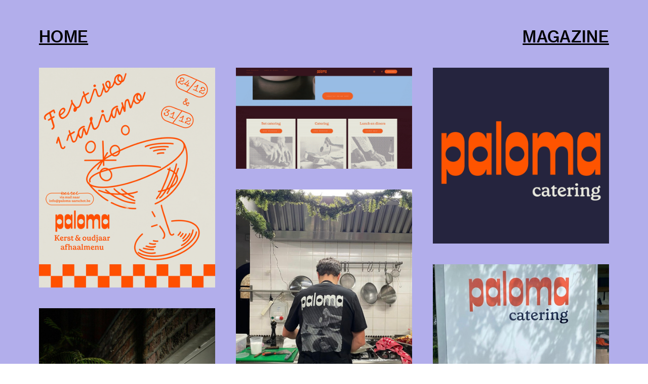

--- FILE ---
content_type: text/html; charset=UTF-8
request_url: https://lorienelemmens.com/work-1
body_size: 47825
content:
<!DOCTYPE html>
<!-- 

        Running on cargo.site

-->
<html lang="en" data-predefined-style="true" data-css-presets="true" data-css-preset data-typography-preset>
	<head>
<script>
				var __cargo_context__ = 'live';
				var __cargo_js_ver__ = 'c=2806793921';
				var __cargo_maint__ = false;
				
				
			</script>
					<meta http-equiv="X-UA-Compatible" content="IE=edge,chrome=1">
		<meta http-equiv="Content-Type" content="text/html; charset=utf-8">
		<meta name="viewport" content="initial-scale=1.0, maximum-scale=1.0, user-scalable=no">
		
			<meta name="robots" content="index,follow">
		<title>work — Loriene Lemmens portfolio</title>
		<meta name="description" content="HOME MAGAZINE">
				<meta name="twitter:card" content="summary_large_image">
		<meta name="twitter:title" content="work — Loriene Lemmens portfolio">
		<meta name="twitter:description" content="HOME MAGAZINE">
		<meta name="twitter:image" content="https://freight.cargo.site/w/1200/i/b7fac8781856fa7cde4ac787815345cbcddb4357787f2147bd69d2001969bd7b/T-Shirt-Mock-Up-Back-TF.png">
		<meta property="og:locale" content="en_US">
		<meta property="og:title" content="work — Loriene Lemmens portfolio">
		<meta property="og:description" content="HOME MAGAZINE">
		<meta property="og:url" content="https://lorienelemmens.com/work-1">
		<meta property="og:image" content="https://freight.cargo.site/w/1200/i/b7fac8781856fa7cde4ac787815345cbcddb4357787f2147bd69d2001969bd7b/T-Shirt-Mock-Up-Back-TF.png">
		<meta property="og:type" content="website">

		<link rel="preconnect" href="https://static.cargo.site" crossorigin>
		<link rel="preconnect" href="https://freight.cargo.site" crossorigin>
				<link rel="preconnect" href="https://type.cargo.site" crossorigin>

		<!--<link rel="preload" href="https://static.cargo.site/assets/social/IconFont-Regular-0.9.3.woff2" as="font" type="font/woff" crossorigin>-->

		<meta name="google" value="notranslate">

		<link href="https://freight.cargo.site/t/original/i/74fc8f2ee04213ded971633a2b4ad9f4eba4c750216c2eedb33380add9dbdbb5/Cursor.ico" rel="shortcut icon">
		<link href="https://lorienelemmens.com/rss" rel="alternate" type="application/rss+xml" title="Loriene Lemmens portfolio feed">

		<link href="https://lorienelemmens.com/stylesheet?c=2806793921&1673791956" id="member_stylesheet" rel="stylesheet" type="text/css" />
<style id="">@font-face{font-family:Icons;src:url(https://static.cargo.site/assets/social/IconFont-Regular-0.9.3.woff2);unicode-range:U+E000-E15C,U+F0000,U+FE0E}@font-face{font-family:Icons;src:url(https://static.cargo.site/assets/social/IconFont-Regular-0.9.3.woff2);font-weight:240;unicode-range:U+E000-E15C,U+F0000,U+FE0E}@font-face{font-family:Icons;src:url(https://static.cargo.site/assets/social/IconFont-Regular-0.9.3.woff2);unicode-range:U+E000-E15C,U+F0000,U+FE0E;font-weight:400}@font-face{font-family:Icons;src:url(https://static.cargo.site/assets/social/IconFont-Regular-0.9.3.woff2);unicode-range:U+E000-E15C,U+F0000,U+FE0E;font-weight:600}@font-face{font-family:Icons;src:url(https://static.cargo.site/assets/social/IconFont-Regular-0.9.3.woff2);unicode-range:U+E000-E15C,U+F0000,U+FE0E;font-weight:800}@font-face{font-family:Icons;src:url(https://static.cargo.site/assets/social/IconFont-Regular-0.9.3.woff2);unicode-range:U+E000-E15C,U+F0000,U+FE0E;font-style:italic}@font-face{font-family:Icons;src:url(https://static.cargo.site/assets/social/IconFont-Regular-0.9.3.woff2);unicode-range:U+E000-E15C,U+F0000,U+FE0E;font-weight:200;font-style:italic}@font-face{font-family:Icons;src:url(https://static.cargo.site/assets/social/IconFont-Regular-0.9.3.woff2);unicode-range:U+E000-E15C,U+F0000,U+FE0E;font-weight:400;font-style:italic}@font-face{font-family:Icons;src:url(https://static.cargo.site/assets/social/IconFont-Regular-0.9.3.woff2);unicode-range:U+E000-E15C,U+F0000,U+FE0E;font-weight:600;font-style:italic}@font-face{font-family:Icons;src:url(https://static.cargo.site/assets/social/IconFont-Regular-0.9.3.woff2);unicode-range:U+E000-E15C,U+F0000,U+FE0E;font-weight:800;font-style:italic}body.iconfont-loading,body.iconfont-loading *{color:transparent!important}body{-moz-osx-font-smoothing:grayscale;-webkit-font-smoothing:antialiased;-webkit-text-size-adjust:none}body.no-scroll{overflow:hidden}/*!
 * Content
 */.page{word-wrap:break-word}:focus{outline:0}.pointer-events-none{pointer-events:none}.pointer-events-auto{pointer-events:auto}.pointer-events-none .page_content .audio-player,.pointer-events-none .page_content .shop_product,.pointer-events-none .page_content a,.pointer-events-none .page_content audio,.pointer-events-none .page_content button,.pointer-events-none .page_content details,.pointer-events-none .page_content iframe,.pointer-events-none .page_content img,.pointer-events-none .page_content input,.pointer-events-none .page_content video{pointer-events:auto}.pointer-events-none .page_content *>a,.pointer-events-none .page_content>a{position:relative}s *{text-transform:inherit}#toolset{position:fixed;bottom:10px;right:10px;z-index:8}.mobile #toolset,.template_site_inframe #toolset{display:none}#toolset a{display:block;height:24px;width:24px;margin:0;padding:0;text-decoration:none;background:rgba(0,0,0,.2)}#toolset a:hover{background:rgba(0,0,0,.8)}[data-adminview] #toolset a,[data-adminview] #toolset_admin a{background:rgba(0,0,0,.04);pointer-events:none;cursor:default}#toolset_admin a:active{background:rgba(0,0,0,.7)}#toolset_admin a svg>*{transform:scale(1.1) translate(0,-.5px);transform-origin:50% 50%}#toolset_admin a svg{pointer-events:none;width:100%!important;height:auto!important}#following-container{overflow:auto;-webkit-overflow-scrolling:touch}#following-container iframe{height:100%;width:100%;position:absolute;top:0;left:0;right:0;bottom:0}:root{--following-width:-400px;--following-animation-duration:450ms}@keyframes following-open{0%{transform:translateX(0)}100%{transform:translateX(var(--following-width))}}@keyframes following-open-inverse{0%{transform:translateX(0)}100%{transform:translateX(calc(-1 * var(--following-width)))}}@keyframes following-close{0%{transform:translateX(var(--following-width))}100%{transform:translateX(0)}}@keyframes following-close-inverse{0%{transform:translateX(calc(-1 * var(--following-width)))}100%{transform:translateX(0)}}body.animate-left{animation:following-open var(--following-animation-duration);animation-fill-mode:both;animation-timing-function:cubic-bezier(.24,1,.29,1)}#following-container.animate-left{animation:following-close-inverse var(--following-animation-duration);animation-fill-mode:both;animation-timing-function:cubic-bezier(.24,1,.29,1)}#following-container.animate-left #following-frame{animation:following-close var(--following-animation-duration);animation-fill-mode:both;animation-timing-function:cubic-bezier(.24,1,.29,1)}body.animate-right{animation:following-close var(--following-animation-duration);animation-fill-mode:both;animation-timing-function:cubic-bezier(.24,1,.29,1)}#following-container.animate-right{animation:following-open-inverse var(--following-animation-duration);animation-fill-mode:both;animation-timing-function:cubic-bezier(.24,1,.29,1)}#following-container.animate-right #following-frame{animation:following-open var(--following-animation-duration);animation-fill-mode:both;animation-timing-function:cubic-bezier(.24,1,.29,1)}.slick-slider{position:relative;display:block;-moz-box-sizing:border-box;box-sizing:border-box;-webkit-user-select:none;-moz-user-select:none;-ms-user-select:none;user-select:none;-webkit-touch-callout:none;-khtml-user-select:none;-ms-touch-action:pan-y;touch-action:pan-y;-webkit-tap-highlight-color:transparent}.slick-list{position:relative;display:block;overflow:hidden;margin:0;padding:0}.slick-list:focus{outline:0}.slick-list.dragging{cursor:pointer;cursor:hand}.slick-slider .slick-list,.slick-slider .slick-track{transform:translate3d(0,0,0);will-change:transform}.slick-track{position:relative;top:0;left:0;display:block}.slick-track:after,.slick-track:before{display:table;content:'';width:1px;height:1px;margin-top:-1px;margin-left:-1px}.slick-track:after{clear:both}.slick-loading .slick-track{visibility:hidden}.slick-slide{display:none;float:left;height:100%;min-height:1px}[dir=rtl] .slick-slide{float:right}.content .slick-slide img{display:inline-block}.content .slick-slide img:not(.image-zoom){cursor:pointer}.content .scrub .slick-list,.content .scrub .slick-slide img:not(.image-zoom){cursor:ew-resize}body.slideshow-scrub-dragging *{cursor:ew-resize!important}.content .slick-slide img:not([src]),.content .slick-slide img[src='']{width:100%;height:auto}.slick-slide.slick-loading img{display:none}.slick-slide.dragging img{pointer-events:none}.slick-initialized .slick-slide{display:block}.slick-loading .slick-slide{visibility:hidden}.slick-vertical .slick-slide{display:block;height:auto;border:1px solid transparent}.slick-arrow.slick-hidden{display:none}.slick-arrow{position:absolute;z-index:9;width:0;top:0;height:100%;cursor:pointer;will-change:opacity;-webkit-transition:opacity 333ms cubic-bezier(.4,0,.22,1);transition:opacity 333ms cubic-bezier(.4,0,.22,1)}.slick-arrow.hidden{opacity:0}.slick-arrow svg{position:absolute;width:36px;height:36px;top:0;left:0;right:0;bottom:0;margin:auto;transform:translate(.25px,.25px)}.slick-arrow svg.right-arrow{transform:translate(.25px,.25px) scaleX(-1)}.slick-arrow svg:active{opacity:.75}.slick-arrow svg .arrow-shape{fill:none!important;stroke:#fff;stroke-linecap:square}.slick-arrow svg .arrow-outline{fill:none!important;stroke-width:2.5px;stroke:rgba(0,0,0,.6);stroke-linecap:square}.slick-arrow.slick-next{right:0;text-align:right}.slick-next svg,.wallpaper-navigation .slick-next svg{margin-right:10px}.mobile .slick-next svg{margin-right:10px}.slick-arrow.slick-prev{text-align:left}.slick-prev svg,.wallpaper-navigation .slick-prev svg{margin-left:10px}.mobile .slick-prev svg{margin-left:10px}.loading_animation{display:none;vertical-align:middle;z-index:15;line-height:0;pointer-events:none;border-radius:100%}.loading_animation.hidden{display:none}.loading_animation.pulsing{opacity:0;display:inline-block;animation-delay:.1s;-webkit-animation-delay:.1s;-moz-animation-delay:.1s;animation-duration:12s;animation-iteration-count:infinite;animation:fade-pulse-in .5s ease-in-out;-moz-animation:fade-pulse-in .5s ease-in-out;-webkit-animation:fade-pulse-in .5s ease-in-out;-webkit-animation-fill-mode:forwards;-moz-animation-fill-mode:forwards;animation-fill-mode:forwards}.loading_animation.pulsing.no-delay{animation-delay:0s;-webkit-animation-delay:0s;-moz-animation-delay:0s}.loading_animation div{border-radius:100%}.loading_animation div svg{max-width:100%;height:auto}.loading_animation div,.loading_animation div svg{width:20px;height:20px}.loading_animation.full-width svg{width:100%;height:auto}.loading_animation.full-width.big svg{width:100px;height:100px}.loading_animation div svg>*{fill:#ccc}.loading_animation div{-webkit-animation:spin-loading 12s ease-out;-webkit-animation-iteration-count:infinite;-moz-animation:spin-loading 12s ease-out;-moz-animation-iteration-count:infinite;animation:spin-loading 12s ease-out;animation-iteration-count:infinite}.loading_animation.hidden{display:none}[data-backdrop] .loading_animation{position:absolute;top:15px;left:15px;z-index:99}.loading_animation.position-absolute.middle{top:calc(50% - 10px);left:calc(50% - 10px)}.loading_animation.position-absolute.topleft{top:0;left:0}.loading_animation.position-absolute.middleright{top:calc(50% - 10px);right:1rem}.loading_animation.position-absolute.middleleft{top:calc(50% - 10px);left:1rem}.loading_animation.gray div svg>*{fill:#999}.loading_animation.gray-dark div svg>*{fill:#666}.loading_animation.gray-darker div svg>*{fill:#555}.loading_animation.gray-light div svg>*{fill:#ccc}.loading_animation.white div svg>*{fill:rgba(255,255,255,.85)}.loading_animation.blue div svg>*{fill:#698fff}.loading_animation.inline{display:inline-block;margin-bottom:.5ex}.loading_animation.inline.left{margin-right:.5ex}@-webkit-keyframes fade-pulse-in{0%{opacity:0}50%{opacity:.5}100%{opacity:1}}@-moz-keyframes fade-pulse-in{0%{opacity:0}50%{opacity:.5}100%{opacity:1}}@keyframes fade-pulse-in{0%{opacity:0}50%{opacity:.5}100%{opacity:1}}@-webkit-keyframes pulsate{0%{opacity:1}50%{opacity:0}100%{opacity:1}}@-moz-keyframes pulsate{0%{opacity:1}50%{opacity:0}100%{opacity:1}}@keyframes pulsate{0%{opacity:1}50%{opacity:0}100%{opacity:1}}@-webkit-keyframes spin-loading{0%{transform:rotate(0)}9%{transform:rotate(1050deg)}18%{transform:rotate(-1090deg)}20%{transform:rotate(-1080deg)}23%{transform:rotate(-1080deg)}28%{transform:rotate(-1095deg)}29%{transform:rotate(-1065deg)}34%{transform:rotate(-1080deg)}35%{transform:rotate(-1050deg)}40%{transform:rotate(-1065deg)}41%{transform:rotate(-1035deg)}44%{transform:rotate(-1035deg)}47%{transform:rotate(-2160deg)}50%{transform:rotate(-2160deg)}56%{transform:rotate(45deg)}60%{transform:rotate(45deg)}80%{transform:rotate(6120deg)}100%{transform:rotate(0)}}@keyframes spin-loading{0%{transform:rotate(0)}9%{transform:rotate(1050deg)}18%{transform:rotate(-1090deg)}20%{transform:rotate(-1080deg)}23%{transform:rotate(-1080deg)}28%{transform:rotate(-1095deg)}29%{transform:rotate(-1065deg)}34%{transform:rotate(-1080deg)}35%{transform:rotate(-1050deg)}40%{transform:rotate(-1065deg)}41%{transform:rotate(-1035deg)}44%{transform:rotate(-1035deg)}47%{transform:rotate(-2160deg)}50%{transform:rotate(-2160deg)}56%{transform:rotate(45deg)}60%{transform:rotate(45deg)}80%{transform:rotate(6120deg)}100%{transform:rotate(0)}}[grid-row]{align-items:flex-start;box-sizing:border-box;display:-webkit-box;display:-webkit-flex;display:-ms-flexbox;display:flex;-webkit-flex-wrap:wrap;-ms-flex-wrap:wrap;flex-wrap:wrap}[grid-col]{box-sizing:border-box}[grid-row] [grid-col].empty:after{content:"\0000A0";cursor:text}body.mobile[data-adminview=content-editproject] [grid-row] [grid-col].empty:after{display:none}[grid-col=auto]{-webkit-box-flex:1;-webkit-flex:1;-ms-flex:1;flex:1}[grid-col=x12]{width:100%}[grid-col=x11]{width:50%}[grid-col=x10]{width:33.33%}[grid-col=x9]{width:25%}[grid-col=x8]{width:20%}[grid-col=x7]{width:16.666666667%}[grid-col=x6]{width:14.285714286%}[grid-col=x5]{width:12.5%}[grid-col=x4]{width:11.111111111%}[grid-col=x3]{width:10%}[grid-col=x2]{width:9.090909091%}[grid-col=x1]{width:8.333333333%}[grid-col="1"]{width:8.33333%}[grid-col="2"]{width:16.66667%}[grid-col="3"]{width:25%}[grid-col="4"]{width:33.33333%}[grid-col="5"]{width:41.66667%}[grid-col="6"]{width:50%}[grid-col="7"]{width:58.33333%}[grid-col="8"]{width:66.66667%}[grid-col="9"]{width:75%}[grid-col="10"]{width:83.33333%}[grid-col="11"]{width:91.66667%}[grid-col="12"]{width:100%}body.mobile [grid-responsive] [grid-col]{width:100%;-webkit-box-flex:none;-webkit-flex:none;-ms-flex:none;flex:none}[data-ce-host=true][contenteditable=true] [grid-pad]{pointer-events:none}[data-ce-host=true][contenteditable=true] [grid-pad]>*{pointer-events:auto}[grid-pad="0"]{padding:0}[grid-pad="0.25"]{padding:.125rem}[grid-pad="0.5"]{padding:.25rem}[grid-pad="0.75"]{padding:.375rem}[grid-pad="1"]{padding:.5rem}[grid-pad="1.25"]{padding:.625rem}[grid-pad="1.5"]{padding:.75rem}[grid-pad="1.75"]{padding:.875rem}[grid-pad="2"]{padding:1rem}[grid-pad="2.5"]{padding:1.25rem}[grid-pad="3"]{padding:1.5rem}[grid-pad="3.5"]{padding:1.75rem}[grid-pad="4"]{padding:2rem}[grid-pad="5"]{padding:2.5rem}[grid-pad="6"]{padding:3rem}[grid-pad="7"]{padding:3.5rem}[grid-pad="8"]{padding:4rem}[grid-pad="9"]{padding:4.5rem}[grid-pad="10"]{padding:5rem}[grid-gutter="0"]{margin:0}[grid-gutter="0.5"]{margin:-.25rem}[grid-gutter="1"]{margin:-.5rem}[grid-gutter="1.5"]{margin:-.75rem}[grid-gutter="2"]{margin:-1rem}[grid-gutter="2.5"]{margin:-1.25rem}[grid-gutter="3"]{margin:-1.5rem}[grid-gutter="3.5"]{margin:-1.75rem}[grid-gutter="4"]{margin:-2rem}[grid-gutter="5"]{margin:-2.5rem}[grid-gutter="6"]{margin:-3rem}[grid-gutter="7"]{margin:-3.5rem}[grid-gutter="8"]{margin:-4rem}[grid-gutter="10"]{margin:-5rem}[grid-gutter="12"]{margin:-6rem}[grid-gutter="14"]{margin:-7rem}[grid-gutter="16"]{margin:-8rem}[grid-gutter="18"]{margin:-9rem}[grid-gutter="20"]{margin:-10rem}small{max-width:100%;text-decoration:inherit}img:not([src]),img[src='']{outline:1px solid rgba(177,177,177,.4);outline-offset:-1px;content:url([data-uri])}img.image-zoom{cursor:-webkit-zoom-in;cursor:-moz-zoom-in;cursor:zoom-in}#imprimatur{color:#333;font-size:10px;font-family:-apple-system,BlinkMacSystemFont,"Segoe UI",Roboto,Oxygen,Ubuntu,Cantarell,"Open Sans","Helvetica Neue",sans-serif,"Sans Serif",Icons;/*!System*/position:fixed;opacity:.3;right:-28px;bottom:160px;transform:rotate(270deg);-ms-transform:rotate(270deg);-webkit-transform:rotate(270deg);z-index:8;text-transform:uppercase;color:#999;opacity:.5;padding-bottom:2px;text-decoration:none}.mobile #imprimatur{display:none}bodycopy cargo-link a{font-family:-apple-system,BlinkMacSystemFont,"Segoe UI",Roboto,Oxygen,Ubuntu,Cantarell,"Open Sans","Helvetica Neue",sans-serif,"Sans Serif",Icons;/*!System*/font-size:12px;font-style:normal;font-weight:400;transform:rotate(270deg);text-decoration:none;position:fixed!important;right:-27px;bottom:100px;text-decoration:none;letter-spacing:normal;background:0 0;border:0;border-bottom:0;outline:0}/*! PhotoSwipe Default UI CSS by Dmitry Semenov | photoswipe.com | MIT license */.pswp--has_mouse .pswp__button--arrow--left,.pswp--has_mouse .pswp__button--arrow--right,.pswp__ui{visibility:visible}.pswp--minimal--dark .pswp__top-bar,.pswp__button{background:0 0}.pswp,.pswp__bg,.pswp__container,.pswp__img--placeholder,.pswp__zoom-wrap,.quick-view-navigation{-webkit-backface-visibility:hidden}.pswp__button{cursor:pointer;opacity:1;-webkit-appearance:none;transition:opacity .2s;-webkit-box-shadow:none;box-shadow:none}.pswp__button-close>svg{top:10px;right:10px;margin-left:auto}.pswp--touch .quick-view-navigation{display:none}.pswp__ui{-webkit-font-smoothing:auto;opacity:1;z-index:1550}.quick-view-navigation{will-change:opacity;-webkit-transition:opacity 333ms cubic-bezier(.4,0,.22,1);transition:opacity 333ms cubic-bezier(.4,0,.22,1)}.quick-view-navigation .pswp__group .pswp__button{pointer-events:auto}.pswp__button>svg{position:absolute;width:36px;height:36px}.quick-view-navigation .pswp__group:active svg{opacity:.75}.pswp__button svg .shape-shape{fill:#fff}.pswp__button svg .shape-outline{fill:#000}.pswp__button-prev>svg{top:0;bottom:0;left:10px;margin:auto}.pswp__button-next>svg{top:0;bottom:0;right:10px;margin:auto}.quick-view-navigation .pswp__group .pswp__button-prev{position:absolute;left:0;top:0;width:0;height:100%}.quick-view-navigation .pswp__group .pswp__button-next{position:absolute;right:0;top:0;width:0;height:100%}.quick-view-navigation .close-button,.quick-view-navigation .left-arrow,.quick-view-navigation .right-arrow{transform:translate(.25px,.25px)}.quick-view-navigation .right-arrow{transform:translate(.25px,.25px) scaleX(-1)}.pswp__button svg .shape-outline{fill:transparent!important;stroke:#000;stroke-width:2.5px;stroke-linecap:square}.pswp__button svg .shape-shape{fill:transparent!important;stroke:#fff;stroke-width:1.5px;stroke-linecap:square}.pswp__bg,.pswp__scroll-wrap,.pswp__zoom-wrap{width:100%;position:absolute}.quick-view-navigation .pswp__group .pswp__button-close{margin:0}.pswp__container,.pswp__item,.pswp__zoom-wrap{right:0;bottom:0;top:0;position:absolute;left:0}.pswp__ui--hidden .pswp__button{opacity:.001}.pswp__ui--hidden .pswp__button,.pswp__ui--hidden .pswp__button *{pointer-events:none}.pswp .pswp__ui.pswp__ui--displaynone{display:none}.pswp__element--disabled{display:none!important}/*! PhotoSwipe main CSS by Dmitry Semenov | photoswipe.com | MIT license */.pswp{position:fixed;display:none;height:100%;width:100%;top:0;left:0;right:0;bottom:0;margin:auto;-ms-touch-action:none;touch-action:none;z-index:9999999;-webkit-text-size-adjust:100%;line-height:initial;letter-spacing:initial;outline:0}.pswp img{max-width:none}.pswp--zoom-disabled .pswp__img{cursor:default!important}.pswp--animate_opacity{opacity:.001;will-change:opacity;-webkit-transition:opacity 333ms cubic-bezier(.4,0,.22,1);transition:opacity 333ms cubic-bezier(.4,0,.22,1)}.pswp--open{display:block}.pswp--zoom-allowed .pswp__img{cursor:-webkit-zoom-in;cursor:-moz-zoom-in;cursor:zoom-in}.pswp--zoomed-in .pswp__img{cursor:-webkit-grab;cursor:-moz-grab;cursor:grab}.pswp--dragging .pswp__img{cursor:-webkit-grabbing;cursor:-moz-grabbing;cursor:grabbing}.pswp__bg{left:0;top:0;height:100%;opacity:0;transform:translateZ(0);will-change:opacity}.pswp__scroll-wrap{left:0;top:0;height:100%}.pswp__container,.pswp__zoom-wrap{-ms-touch-action:none;touch-action:none}.pswp__container,.pswp__img{-webkit-user-select:none;-moz-user-select:none;-ms-user-select:none;user-select:none;-webkit-tap-highlight-color:transparent;-webkit-touch-callout:none}.pswp__zoom-wrap{-webkit-transform-origin:left top;-ms-transform-origin:left top;transform-origin:left top;-webkit-transition:-webkit-transform 222ms cubic-bezier(.4,0,.22,1);transition:transform 222ms cubic-bezier(.4,0,.22,1)}.pswp__bg{-webkit-transition:opacity 222ms cubic-bezier(.4,0,.22,1);transition:opacity 222ms cubic-bezier(.4,0,.22,1)}.pswp--animated-in .pswp__bg,.pswp--animated-in .pswp__zoom-wrap{-webkit-transition:none;transition:none}.pswp--hide-overflow .pswp__scroll-wrap,.pswp--hide-overflow.pswp{overflow:hidden}.pswp__img{position:absolute;width:auto;height:auto;top:0;left:0}.pswp__img--placeholder--blank{background:#222}.pswp--ie .pswp__img{width:100%!important;height:auto!important;left:0;top:0}.pswp__ui--idle{opacity:0}.pswp__error-msg{position:absolute;left:0;top:50%;width:100%;text-align:center;font-size:14px;line-height:16px;margin-top:-8px;color:#ccc}.pswp__error-msg a{color:#ccc;text-decoration:underline}.pswp__error-msg{font-family:-apple-system,BlinkMacSystemFont,"Segoe UI",Roboto,Oxygen,Ubuntu,Cantarell,"Open Sans","Helvetica Neue",sans-serif}.quick-view.mouse-down .iframe-item{pointer-events:none!important}.quick-view-caption-positioner{pointer-events:none;width:100%;height:100%}.quick-view-caption-wrapper{margin:auto;position:absolute;bottom:0;left:0;right:0}.quick-view-horizontal-align-left .quick-view-caption-wrapper{margin-left:0}.quick-view-horizontal-align-right .quick-view-caption-wrapper{margin-right:0}[data-quick-view-caption]{transition:.1s opacity ease-in-out;position:absolute;bottom:0;left:0;right:0}.quick-view-horizontal-align-left [data-quick-view-caption]{text-align:left}.quick-view-horizontal-align-right [data-quick-view-caption]{text-align:right}.quick-view-caption{transition:.1s opacity ease-in-out}.quick-view-caption>*{display:inline-block}.quick-view-caption *{pointer-events:auto}.quick-view-caption.hidden{opacity:0}.shop_product .dropdown_wrapper{flex:0 0 100%;position:relative}.shop_product select{appearance:none;-moz-appearance:none;-webkit-appearance:none;outline:0;-webkit-font-smoothing:antialiased;-moz-osx-font-smoothing:grayscale;cursor:pointer;border-radius:0;white-space:nowrap;overflow:hidden!important;text-overflow:ellipsis}.shop_product select.dropdown::-ms-expand{display:none}.shop_product a{cursor:pointer;border-bottom:none;text-decoration:none}.shop_product a.out-of-stock{pointer-events:none}body.audio-player-dragging *{cursor:ew-resize!important}.audio-player{display:inline-flex;flex:1 0 calc(100% - 2px);width:calc(100% - 2px)}.audio-player .button{height:100%;flex:0 0 3.3rem;display:flex}.audio-player .separator{left:3.3rem;height:100%}.audio-player .buffer{width:0%;height:100%;transition:left .3s linear,width .3s linear}.audio-player.seeking .buffer{transition:left 0s,width 0s}.audio-player.seeking{user-select:none;-webkit-user-select:none;cursor:ew-resize}.audio-player.seeking *{user-select:none;-webkit-user-select:none;cursor:ew-resize}.audio-player .bar{overflow:hidden;display:flex;justify-content:space-between;align-content:center;flex-grow:1}.audio-player .progress{width:0%;height:100%;transition:width .3s linear}.audio-player.seeking .progress{transition:width 0s}.audio-player .pause,.audio-player .play{cursor:pointer;height:100%}.audio-player .note-icon{margin:auto 0;order:2;flex:0 1 auto}.audio-player .title{white-space:nowrap;overflow:hidden;text-overflow:ellipsis;pointer-events:none;user-select:none;padding:.5rem 0 .5rem 1rem;margin:auto auto auto 0;flex:0 3 auto;min-width:0;width:100%}.audio-player .total-time{flex:0 1 auto;margin:auto 0}.audio-player .current-time,.audio-player .play-text{flex:0 1 auto;margin:auto 0}.audio-player .stream-anim{user-select:none;margin:auto auto auto 0}.audio-player .stream-anim span{display:inline-block}.audio-player .buffer,.audio-player .current-time,.audio-player .note-svg,.audio-player .play-text,.audio-player .separator,.audio-player .total-time{user-select:none;pointer-events:none}.audio-player .buffer,.audio-player .play-text,.audio-player .progress{position:absolute}.audio-player,.audio-player .bar,.audio-player .button,.audio-player .current-time,.audio-player .note-icon,.audio-player .pause,.audio-player .play,.audio-player .total-time{position:relative}body.mobile .audio-player,body.mobile .audio-player *{-webkit-touch-callout:none}#standalone-admin-frame{border:0;width:400px;position:absolute;right:0;top:0;height:100vh;z-index:99}body[standalone-admin=true] #standalone-admin-frame{transform:translate(0,0)}body[standalone-admin=true] .main_container{width:calc(100% - 400px)}body[standalone-admin=false] #standalone-admin-frame{transform:translate(100%,0)}body[standalone-admin=false] .main_container{width:100%}.toggle_standaloneAdmin{position:fixed;top:0;right:400px;height:40px;width:40px;z-index:999;cursor:pointer;background-color:rgba(0,0,0,.4)}.toggle_standaloneAdmin:active{opacity:.7}body[standalone-admin=false] .toggle_standaloneAdmin{right:0}.toggle_standaloneAdmin *{color:#fff;fill:#fff}.toggle_standaloneAdmin svg{padding:6px;width:100%;height:100%;opacity:.85}body[standalone-admin=false] .toggle_standaloneAdmin #close,body[standalone-admin=true] .toggle_standaloneAdmin #backdropsettings{display:none}.toggle_standaloneAdmin>div{width:100%;height:100%}#admin_toggle_button{position:fixed;top:50%;transform:translate(0,-50%);right:400px;height:36px;width:12px;z-index:999;cursor:pointer;background-color:rgba(0,0,0,.09);padding-left:2px;margin-right:5px}#admin_toggle_button .bar{content:'';background:rgba(0,0,0,.09);position:fixed;width:5px;bottom:0;top:0;z-index:10}#admin_toggle_button:active{background:rgba(0,0,0,.065)}#admin_toggle_button *{color:#fff;fill:#fff}#admin_toggle_button svg{padding:0;width:16px;height:36px;margin-left:1px;opacity:1}#admin_toggle_button svg *{fill:#fff;opacity:1}#admin_toggle_button[data-state=closed] .toggle_admin_close{display:none}#admin_toggle_button[data-state=closed],#admin_toggle_button[data-state=closed] .toggle_admin_open{width:20px;cursor:pointer;margin:0}#admin_toggle_button[data-state=closed] svg{margin-left:2px}#admin_toggle_button[data-state=open] .toggle_admin_open{display:none}select,select *{text-rendering:auto!important}b b{font-weight:inherit}*{-webkit-box-sizing:border-box;-moz-box-sizing:border-box;box-sizing:border-box}customhtml>*{position:relative;z-index:10}body,html{min-height:100vh;margin:0;padding:0}html{touch-action:manipulation;position:relative;background-color:#fff}.main_container{min-height:100vh;width:100%;overflow:hidden}.container{display:-webkit-box;display:-webkit-flex;display:-moz-box;display:-ms-flexbox;display:flex;-webkit-flex-wrap:wrap;-moz-flex-wrap:wrap;-ms-flex-wrap:wrap;flex-wrap:wrap;max-width:100%;width:100%;overflow:visible}.container{align-items:flex-start;-webkit-align-items:flex-start}.page{z-index:2}.page ul li>text-limit{display:block}.content,.content_container,.pinned{-webkit-flex:1 0 auto;-moz-flex:1 0 auto;-ms-flex:1 0 auto;flex:1 0 auto;max-width:100%}.content_container{width:100%}.content_container.full_height{min-height:100vh}.page_background{position:absolute;top:0;left:0;width:100%;height:100%}.page_container{position:relative;overflow:visible;width:100%}.backdrop{position:absolute;top:0;z-index:1;width:100%;height:100%;max-height:100vh}.backdrop>div{position:absolute;top:0;left:0;width:100%;height:100%;-webkit-backface-visibility:hidden;backface-visibility:hidden;transform:translate3d(0,0,0);contain:strict}[data-backdrop].backdrop>div[data-overflowing]{max-height:100vh;position:absolute;top:0;left:0}body.mobile [split-responsive]{display:flex;flex-direction:column}body.mobile [split-responsive] .container{width:100%;order:2}body.mobile [split-responsive] .backdrop{position:relative;height:50vh;width:100%;order:1}body.mobile [split-responsive] [data-auxiliary].backdrop{position:absolute;height:50vh;width:100%;order:1}.page{position:relative;z-index:2}img[data-align=left]{float:left}img[data-align=right]{float:right}[data-rotation]{transform-origin:center center}.content .page_content:not([contenteditable=true]) [data-draggable]{pointer-events:auto!important;backface-visibility:hidden}.preserve-3d{-moz-transform-style:preserve-3d;transform-style:preserve-3d}.content .page_content:not([contenteditable=true]) [data-draggable] iframe{pointer-events:none!important}.dragging-active iframe{pointer-events:none!important}.content .page_content:not([contenteditable=true]) [data-draggable]:active{opacity:1}.content .scroll-transition-fade{transition:transform 1s ease-in-out,opacity .8s ease-in-out}.content .scroll-transition-fade.below-viewport{opacity:0;transform:translateY(40px)}.mobile.full_width .page_container:not([split-layout]) .container_width{width:100%}[data-view=pinned_bottom] .bottom_pin_invisibility{visibility:hidden}.pinned{position:relative;width:100%}.pinned .page_container.accommodate:not(.fixed):not(.overlay){z-index:2}.pinned .page_container.overlay{position:absolute;z-index:4}.pinned .page_container.overlay.fixed{position:fixed}.pinned .page_container.overlay.fixed .page{max-height:100vh;-webkit-overflow-scrolling:touch}.pinned .page_container.overlay.fixed .page.allow-scroll{overflow-y:auto;overflow-x:hidden}.pinned .page_container.overlay.fixed .page.allow-scroll{align-items:flex-start;-webkit-align-items:flex-start}.pinned .page_container .page.allow-scroll::-webkit-scrollbar{width:0;background:0 0;display:none}.pinned.pinned_top .page_container.overlay{left:0;top:0}.pinned.pinned_bottom .page_container.overlay{left:0;bottom:0}div[data-container=set]:empty{margin-top:1px}.thumbnails{position:relative;z-index:1}[thumbnails=grid]{align-items:baseline}[thumbnails=justify] .thumbnail{box-sizing:content-box}[thumbnails][data-padding-zero] .thumbnail{margin-bottom:-1px}[thumbnails=montessori] .thumbnail{pointer-events:auto;position:absolute}[thumbnails] .thumbnail>a{display:block;text-decoration:none}[thumbnails=montessori]{height:0}[thumbnails][data-resizing],[thumbnails][data-resizing] *{cursor:nwse-resize}[thumbnails] .thumbnail .resize-handle{cursor:nwse-resize;width:26px;height:26px;padding:5px;position:absolute;opacity:.75;right:-1px;bottom:-1px;z-index:100}[thumbnails][data-resizing] .resize-handle{display:none}[thumbnails] .thumbnail .resize-handle svg{position:absolute;top:0;left:0}[thumbnails] .thumbnail .resize-handle:hover{opacity:1}[data-can-move].thumbnail .resize-handle svg .resize_path_outline{fill:#fff}[data-can-move].thumbnail .resize-handle svg .resize_path{fill:#000}[thumbnails=montessori] .thumbnail_sizer{height:0;width:100%;position:relative;padding-bottom:100%;pointer-events:none}[thumbnails] .thumbnail img{display:block;min-height:3px;margin-bottom:0}[thumbnails] .thumbnail img:not([src]),img[src=""]{margin:0!important;width:100%;min-height:3px;height:100%!important;position:absolute}[aspect-ratio="1x1"].thumb_image{height:0;padding-bottom:100%;overflow:hidden}[aspect-ratio="4x3"].thumb_image{height:0;padding-bottom:75%;overflow:hidden}[aspect-ratio="16x9"].thumb_image{height:0;padding-bottom:56.25%;overflow:hidden}[thumbnails] .thumb_image{width:100%;position:relative}[thumbnails][thumbnail-vertical-align=top]{align-items:flex-start}[thumbnails][thumbnail-vertical-align=middle]{align-items:center}[thumbnails][thumbnail-vertical-align=bottom]{align-items:baseline}[thumbnails][thumbnail-horizontal-align=left]{justify-content:flex-start}[thumbnails][thumbnail-horizontal-align=middle]{justify-content:center}[thumbnails][thumbnail-horizontal-align=right]{justify-content:flex-end}.thumb_image.default_image>svg{position:absolute;top:0;left:0;bottom:0;right:0;width:100%;height:100%}.thumb_image.default_image{outline:1px solid #ccc;outline-offset:-1px;position:relative}.mobile.full_width [data-view=Thumbnail] .thumbnails_width{width:100%}.content [data-draggable] a:active,.content [data-draggable] img:active{opacity:initial}.content .draggable-dragging{opacity:initial}[data-draggable].draggable_visible{visibility:visible}[data-draggable].draggable_hidden{visibility:hidden}.gallery_card [data-draggable],.marquee [data-draggable]{visibility:inherit}[data-draggable]{visibility:visible;background-color:rgba(0,0,0,.003)}#site_menu_panel_container .image-gallery:not(.initialized){height:0;padding-bottom:100%;min-height:initial}.image-gallery:not(.initialized){min-height:100vh;visibility:hidden;width:100%}.image-gallery .gallery_card img{display:block;width:100%;height:auto}.image-gallery .gallery_card{transform-origin:center}.image-gallery .gallery_card.dragging{opacity:.1;transform:initial!important}.image-gallery:not([image-gallery=slideshow]) .gallery_card iframe:only-child,.image-gallery:not([image-gallery=slideshow]) .gallery_card video:only-child{width:100%;height:100%;top:0;left:0;position:absolute}.image-gallery[image-gallery=slideshow] .gallery_card video[muted][autoplay]:not([controls]),.image-gallery[image-gallery=slideshow] .gallery_card video[muted][data-autoplay]:not([controls]){pointer-events:none}.image-gallery [image-gallery-pad="0"] video:only-child{object-fit:cover;height:calc(100% + 1px)}div.image-gallery>a,div.image-gallery>iframe,div.image-gallery>img,div.image-gallery>video{display:none}[image-gallery-row]{align-items:flex-start;box-sizing:border-box;display:-webkit-box;display:-webkit-flex;display:-ms-flexbox;display:flex;-webkit-flex-wrap:wrap;-ms-flex-wrap:wrap;flex-wrap:wrap}.image-gallery .gallery_card_image{width:100%;position:relative}[data-predefined-style=true] .image-gallery a.gallery_card{display:block;border:none}[image-gallery-col]{box-sizing:border-box}[image-gallery-col=x12]{width:100%}[image-gallery-col=x11]{width:50%}[image-gallery-col=x10]{width:33.33%}[image-gallery-col=x9]{width:25%}[image-gallery-col=x8]{width:20%}[image-gallery-col=x7]{width:16.666666667%}[image-gallery-col=x6]{width:14.285714286%}[image-gallery-col=x5]{width:12.5%}[image-gallery-col=x4]{width:11.111111111%}[image-gallery-col=x3]{width:10%}[image-gallery-col=x2]{width:9.090909091%}[image-gallery-col=x1]{width:8.333333333%}.content .page_content [image-gallery-pad].image-gallery{pointer-events:none}.content .page_content [image-gallery-pad].image-gallery .gallery_card_image>*,.content .page_content [image-gallery-pad].image-gallery .gallery_image_caption{pointer-events:auto}.content .page_content [image-gallery-pad="0"]{padding:0}.content .page_content [image-gallery-pad="0.25"]{padding:.125rem}.content .page_content [image-gallery-pad="0.5"]{padding:.25rem}.content .page_content [image-gallery-pad="0.75"]{padding:.375rem}.content .page_content [image-gallery-pad="1"]{padding:.5rem}.content .page_content [image-gallery-pad="1.25"]{padding:.625rem}.content .page_content [image-gallery-pad="1.5"]{padding:.75rem}.content .page_content [image-gallery-pad="1.75"]{padding:.875rem}.content .page_content [image-gallery-pad="2"]{padding:1rem}.content .page_content [image-gallery-pad="2.5"]{padding:1.25rem}.content .page_content [image-gallery-pad="3"]{padding:1.5rem}.content .page_content [image-gallery-pad="3.5"]{padding:1.75rem}.content .page_content [image-gallery-pad="4"]{padding:2rem}.content .page_content [image-gallery-pad="5"]{padding:2.5rem}.content .page_content [image-gallery-pad="6"]{padding:3rem}.content .page_content [image-gallery-pad="7"]{padding:3.5rem}.content .page_content [image-gallery-pad="8"]{padding:4rem}.content .page_content [image-gallery-pad="9"]{padding:4.5rem}.content .page_content [image-gallery-pad="10"]{padding:5rem}.content .page_content [image-gallery-gutter="0"]{margin:0}.content .page_content [image-gallery-gutter="0.5"]{margin:-.25rem}.content .page_content [image-gallery-gutter="1"]{margin:-.5rem}.content .page_content [image-gallery-gutter="1.5"]{margin:-.75rem}.content .page_content [image-gallery-gutter="2"]{margin:-1rem}.content .page_content [image-gallery-gutter="2.5"]{margin:-1.25rem}.content .page_content [image-gallery-gutter="3"]{margin:-1.5rem}.content .page_content [image-gallery-gutter="3.5"]{margin:-1.75rem}.content .page_content [image-gallery-gutter="4"]{margin:-2rem}.content .page_content [image-gallery-gutter="5"]{margin:-2.5rem}.content .page_content [image-gallery-gutter="6"]{margin:-3rem}.content .page_content [image-gallery-gutter="7"]{margin:-3.5rem}.content .page_content [image-gallery-gutter="8"]{margin:-4rem}.content .page_content [image-gallery-gutter="10"]{margin:-5rem}.content .page_content [image-gallery-gutter="12"]{margin:-6rem}.content .page_content [image-gallery-gutter="14"]{margin:-7rem}.content .page_content [image-gallery-gutter="16"]{margin:-8rem}.content .page_content [image-gallery-gutter="18"]{margin:-9rem}.content .page_content [image-gallery-gutter="20"]{margin:-10rem}[image-gallery=slideshow]:not(.initialized)>*{min-height:1px;opacity:0;min-width:100%}[image-gallery=slideshow][data-constrained-by=height] [image-gallery-vertical-align].slick-track{align-items:flex-start}[image-gallery=slideshow] img.image-zoom:active{opacity:initial}[image-gallery=slideshow].slick-initialized .gallery_card{pointer-events:none}[image-gallery=slideshow].slick-initialized .gallery_card.slick-current{pointer-events:auto}[image-gallery=slideshow] .gallery_card:not(.has_caption){line-height:0}.content .page_content [image-gallery=slideshow].image-gallery>*{pointer-events:auto}.content [image-gallery=slideshow].image-gallery.slick-initialized .gallery_card{overflow:hidden;margin:0;display:flex;flex-flow:row wrap;flex-shrink:0}.content [image-gallery=slideshow].image-gallery.slick-initialized .gallery_card.slick-current{overflow:visible}[image-gallery=slideshow] .gallery_image_caption{opacity:1;transition:opacity .3s;-webkit-transition:opacity .3s;width:100%;margin-left:auto;margin-right:auto;clear:both}[image-gallery-horizontal-align=left] .gallery_image_caption{text-align:left}[image-gallery-horizontal-align=middle] .gallery_image_caption{text-align:center}[image-gallery-horizontal-align=right] .gallery_image_caption{text-align:right}[image-gallery=slideshow][data-slideshow-in-transition] .gallery_image_caption{opacity:0;transition:opacity .3s;-webkit-transition:opacity .3s}[image-gallery=slideshow] .gallery_card_image{width:initial;margin:0;display:inline-block}[image-gallery=slideshow] .gallery_card img{margin:0;display:block}[image-gallery=slideshow][data-exploded]{align-items:flex-start;box-sizing:border-box;display:-webkit-box;display:-webkit-flex;display:-ms-flexbox;display:flex;-webkit-flex-wrap:wrap;-ms-flex-wrap:wrap;flex-wrap:wrap;justify-content:flex-start;align-content:flex-start}[image-gallery=slideshow][data-exploded] .gallery_card{padding:1rem;width:16.666%}[image-gallery=slideshow][data-exploded] .gallery_card_image{height:0;display:block;width:100%}[image-gallery=grid]{align-items:baseline}[image-gallery=grid] .gallery_card.has_caption .gallery_card_image{display:block}[image-gallery=grid] [image-gallery-pad="0"].gallery_card{margin-bottom:-1px}[image-gallery=grid] .gallery_card img{margin:0}[image-gallery=columns] .gallery_card img{margin:0}[image-gallery=justify]{align-items:flex-start}[image-gallery=justify] .gallery_card img{margin:0}[image-gallery=montessori][image-gallery-row]{display:block}[image-gallery=montessori] a.gallery_card,[image-gallery=montessori] div.gallery_card{position:absolute;pointer-events:auto}[image-gallery=montessori][data-can-move] .gallery_card,[image-gallery=montessori][data-can-move] .gallery_card .gallery_card_image,[image-gallery=montessori][data-can-move] .gallery_card .gallery_card_image>*{cursor:move}[image-gallery=montessori]{position:relative;height:0}[image-gallery=freeform] .gallery_card{position:relative}[image-gallery=freeform] [image-gallery-pad="0"].gallery_card{margin-bottom:-1px}[image-gallery-vertical-align]{display:flex;flex-flow:row wrap}[image-gallery-vertical-align].slick-track{display:flex;flex-flow:row nowrap}.image-gallery .slick-list{margin-bottom:-.3px}[image-gallery-vertical-align=top]{align-content:flex-start;align-items:flex-start}[image-gallery-vertical-align=middle]{align-items:center;align-content:center}[image-gallery-vertical-align=bottom]{align-content:flex-end;align-items:flex-end}[image-gallery-horizontal-align=left]{justify-content:flex-start}[image-gallery-horizontal-align=middle]{justify-content:center}[image-gallery-horizontal-align=right]{justify-content:flex-end}.image-gallery[data-resizing],.image-gallery[data-resizing] *{cursor:nwse-resize!important}.image-gallery .gallery_card .resize-handle,.image-gallery .gallery_card .resize-handle *{cursor:nwse-resize!important}.image-gallery .gallery_card .resize-handle{width:26px;height:26px;padding:5px;position:absolute;opacity:.75;right:-1px;bottom:-1px;z-index:10}.image-gallery[data-resizing] .resize-handle{display:none}.image-gallery .gallery_card .resize-handle svg{cursor:nwse-resize!important;position:absolute;top:0;left:0}.image-gallery .gallery_card .resize-handle:hover{opacity:1}[data-can-move].gallery_card .resize-handle svg .resize_path_outline{fill:#fff}[data-can-move].gallery_card .resize-handle svg .resize_path{fill:#000}[image-gallery=montessori] .thumbnail_sizer{height:0;width:100%;position:relative;padding-bottom:100%;pointer-events:none}#site_menu_button{display:block;text-decoration:none;pointer-events:auto;z-index:9;vertical-align:top;cursor:pointer;box-sizing:content-box;font-family:Icons}#site_menu_button.custom_icon{padding:0;line-height:0}#site_menu_button.custom_icon img{width:100%;height:auto}#site_menu_wrapper.disabled #site_menu_button{display:none}#site_menu_wrapper.mobile_only #site_menu_button{display:none}body.mobile #site_menu_wrapper.mobile_only:not(.disabled) #site_menu_button:not(.active){display:block}#site_menu_panel_container[data-type=cargo_menu] #site_menu_panel{display:block;position:fixed;top:0;right:0;bottom:0;left:0;z-index:10;cursor:default}.site_menu{pointer-events:auto;position:absolute;z-index:11;top:0;bottom:0;line-height:0;max-width:400px;min-width:300px;font-size:20px;text-align:left;background:rgba(20,20,20,.95);padding:20px 30px 90px 30px;overflow-y:auto;overflow-x:hidden;display:-webkit-box;display:-webkit-flex;display:-ms-flexbox;display:flex;-webkit-box-orient:vertical;-webkit-box-direction:normal;-webkit-flex-direction:column;-ms-flex-direction:column;flex-direction:column;-webkit-box-pack:start;-webkit-justify-content:flex-start;-ms-flex-pack:start;justify-content:flex-start}body.mobile #site_menu_wrapper .site_menu{-webkit-overflow-scrolling:touch;min-width:auto;max-width:100%;width:100%;padding:20px}#site_menu_wrapper[data-sitemenu-position=bottom-left] #site_menu,#site_menu_wrapper[data-sitemenu-position=top-left] #site_menu{left:0}#site_menu_wrapper[data-sitemenu-position=bottom-right] #site_menu,#site_menu_wrapper[data-sitemenu-position=top-right] #site_menu{right:0}#site_menu_wrapper[data-type=page] .site_menu{right:0;left:0;width:100%;padding:0;margin:0;background:0 0}.site_menu_wrapper.open .site_menu{display:block}.site_menu div{display:block}.site_menu a{text-decoration:none;display:inline-block;color:rgba(255,255,255,.75);max-width:100%;overflow:hidden;white-space:nowrap;text-overflow:ellipsis;line-height:1.4}.site_menu div a.active{color:rgba(255,255,255,.4)}.site_menu div.set-link>a{font-weight:700}.site_menu div.hidden{display:none}.site_menu .close{display:block;position:absolute;top:0;right:10px;font-size:60px;line-height:50px;font-weight:200;color:rgba(255,255,255,.4);cursor:pointer;user-select:none}#site_menu_panel_container .page_container{position:relative;overflow:hidden;background:0 0;z-index:2}#site_menu_panel_container .site_menu_page_wrapper{position:fixed;top:0;left:0;overflow-y:auto;-webkit-overflow-scrolling:touch;height:100%;width:100%;z-index:100}#site_menu_panel_container .site_menu_page_wrapper .backdrop{pointer-events:none}#site_menu_panel_container #site_menu_page_overlay{position:fixed;top:0;right:0;bottom:0;left:0;cursor:default;z-index:1}#shop_button{display:block;text-decoration:none;pointer-events:auto;z-index:9;vertical-align:top;cursor:pointer;box-sizing:content-box;font-family:Icons}#shop_button.custom_icon{padding:0;line-height:0}#shop_button.custom_icon img{width:100%;height:auto}#shop_button.disabled{display:none}.loading[data-loading]{display:none;position:fixed;bottom:8px;left:8px;z-index:100}.new_site_button_wrapper{font-size:1.8rem;font-weight:400;color:rgba(0,0,0,.85);font-family:-apple-system,BlinkMacSystemFont,'Segoe UI',Roboto,Oxygen,Ubuntu,Cantarell,'Open Sans','Helvetica Neue',sans-serif,'Sans Serif',Icons;font-style:normal;line-height:1.4;color:#fff;position:fixed;bottom:0;right:0;z-index:999}body.template_site #toolset{display:none!important}body.mobile .new_site_button{display:none}.new_site_button{display:flex;height:44px;cursor:pointer}.new_site_button .plus{width:44px;height:100%}.new_site_button .plus svg{width:100%;height:100%}.new_site_button .plus svg line{stroke:#000;stroke-width:2px}.new_site_button .plus:after,.new_site_button .plus:before{content:'';width:30px;height:2px}.new_site_button .text{background:#0fce83;display:none;padding:7.5px 15px 7.5px 15px;height:100%;font-size:20px;color:#222}.new_site_button:active{opacity:.8}.new_site_button.show_full .text{display:block}.new_site_button.show_full .plus{display:none}html:not(.admin-wrapper) .template_site #confirm_modal [data-progress] .progress-indicator:after{content:'Generating Site...';padding:7.5px 15px;right:-200px;color:#000}bodycopy svg.marker-overlay,bodycopy svg.marker-overlay *{transform-origin:0 0;-webkit-transform-origin:0 0;box-sizing:initial}bodycopy svg#svgroot{box-sizing:initial}bodycopy svg.marker-overlay{padding:inherit;position:absolute;left:0;top:0;width:100%;height:100%;min-height:1px;overflow:visible;pointer-events:none;z-index:999}bodycopy svg.marker-overlay *{pointer-events:initial}bodycopy svg.marker-overlay text{letter-spacing:initial}bodycopy svg.marker-overlay a{cursor:pointer}.marquee:not(.torn-down){overflow:hidden;width:100%;position:relative;padding-bottom:.25em;padding-top:.25em;margin-bottom:-.25em;margin-top:-.25em;contain:layout}.marquee .marquee_contents{will-change:transform;display:flex;flex-direction:column}.marquee[behavior][direction].torn-down{white-space:normal}.marquee[behavior=bounce] .marquee_contents{display:block;float:left;clear:both}.marquee[behavior=bounce] .marquee_inner{display:block}.marquee[behavior=bounce][direction=vertical] .marquee_contents{width:100%}.marquee[behavior=bounce][direction=diagonal] .marquee_inner:last-child,.marquee[behavior=bounce][direction=vertical] .marquee_inner:last-child{position:relative;visibility:hidden}.marquee[behavior=bounce][direction=horizontal],.marquee[behavior=scroll][direction=horizontal]{white-space:pre}.marquee[behavior=scroll][direction=horizontal] .marquee_contents{display:inline-flex;white-space:nowrap;min-width:100%}.marquee[behavior=scroll][direction=horizontal] .marquee_inner{min-width:100%}.marquee[behavior=scroll] .marquee_inner:first-child{will-change:transform;position:absolute;width:100%;top:0;left:0}.cycle{display:none}</style>
<script type="text/json" data-set="defaults" >{"current_offset":0,"current_page":1,"cargo_url":"portfoliolorienelemmens","is_domain":true,"is_mobile":false,"is_tablet":false,"is_phone":false,"api_path":"https:\/\/lorienelemmens.com\/_api","is_editor":false,"is_template":false,"is_direct_link":true,"direct_link_pid":10296205}</script>
<script type="text/json" data-set="DisplayOptions" >{"user_id":539100,"pagination_count":24,"title_in_project":true,"disable_project_scroll":false,"learning_cargo_seen":true,"resource_url":null,"use_sets":null,"sets_are_clickable":null,"set_links_position":null,"sticky_pages":null,"total_projects":0,"slideshow_responsive":false,"slideshow_thumbnails_header":true,"layout_options":{"content_position":"center_cover","content_width":"92","content_margin":"5","main_margin":"0","text_alignment":"text_left","vertical_position":"vertical_top","bgcolor":"#fdd933","WebFontConfig":{"cargo":{"families":{"Neue Haas Grotesk":{"variants":["n4","i4","n5","i5","n7","i7"]}}},"system":{"families":{"-apple-system":{"variants":["n4"]}}}},"links_orientation":"links_horizontal","viewport_size":"phone","mobile_zoom":"18","mobile_view":"desktop","mobile_padding":"0","mobile_formatting":false,"width_unit":"rem","text_width":"66","is_feed":false,"limit_vertical_images":false,"image_zoom":true,"mobile_images_full_width":false,"responsive_columns":"1","responsive_thumbnails_padding":"0.7","enable_sitemenu":false,"sitemenu_mobileonly":false,"menu_position":"top-left","sitemenu_option":"cargo_menu","responsive_row_height":"75","advanced_padding_enabled":false,"main_margin_top":"0","main_margin_right":"0","main_margin_bottom":"0","main_margin_left":"0","mobile_pages_full_width":true,"scroll_transition":false,"image_full_zoom":false,"quick_view_height":"100","quick_view_width":"100","quick_view_alignment":"quick_view_center_center","advanced_quick_view_padding_enabled":false,"quick_view_padding":"2.5","quick_view_padding_top":"2.5","quick_view_padding_bottom":"2.5","quick_view_padding_left":"2.5","quick_view_padding_right":"2.5","quick_content_alignment":"quick_content_center_center","close_quick_view_on_scroll":true,"show_quick_view_ui":true,"quick_view_bgcolor":"","quick_view_caption":false},"element_sort":{"no-group":[{"name":"Navigation","isActive":true},{"name":"Header Text","isActive":true},{"name":"Content","isActive":true},{"name":"Header Image","isActive":false}]},"site_menu_options":{"display_type":"cargo_menu","enable":false,"mobile_only":true,"position":"top-right","single_page_id":null,"icon":"\ue131","show_homepage":true,"single_page_url":"Menu","custom_icon":false},"ecommerce_options":{"enable_ecommerce_button":false,"shop_button_position":"top-right","shop_icon":"\ue137","custom_icon":false,"shop_icon_text":"CART &lt;(#)&gt;","icon":"","enable_geofencing":false,"enabled_countries":["AF","AX","AL","DZ","AS","AD","AO","AI","AQ","AG","AR","AM","AW","AU","AT","AZ","BS","BH","BD","BB","BY","BE","BZ","BJ","BM","BT","BO","BQ","BA","BW","BV","BR","IO","BN","BG","BF","BI","KH","CM","CA","CV","KY","CF","TD","CL","CN","CX","CC","CO","KM","CG","CD","CK","CR","CI","HR","CU","CW","CY","CZ","DK","DJ","DM","DO","EC","EG","SV","GQ","ER","EE","ET","FK","FO","FJ","FI","FR","GF","PF","TF","GA","GM","GE","DE","GH","GI","GR","GL","GD","GP","GU","GT","GG","GN","GW","GY","HT","HM","VA","HN","HK","HU","IS","IN","ID","IR","IQ","IE","IM","IL","IT","JM","JP","JE","JO","KZ","KE","KI","KP","KR","KW","KG","LA","LV","LB","LS","LR","LY","LI","LT","LU","MO","MK","MG","MW","MY","MV","ML","MT","MH","MQ","MR","MU","YT","MX","FM","MD","MC","MN","ME","MS","MA","MZ","MM","NA","NR","NP","NL","NC","NZ","NI","NE","NG","NU","NF","MP","NO","OM","PK","PW","PS","PA","PG","PY","PE","PH","PN","PL","PT","PR","QA","RE","RO","RU","RW","BL","SH","KN","LC","MF","PM","VC","WS","SM","ST","SA","SN","RS","SC","SL","SG","SX","SK","SI","SB","SO","ZA","GS","SS","ES","LK","SD","SR","SJ","SZ","SE","CH","SY","TW","TJ","TZ","TH","TL","TG","TK","TO","TT","TN","TR","TM","TC","TV","UG","UA","AE","GB","US","UM","UY","UZ","VU","VE","VN","VG","VI","WF","EH","YE","ZM","ZW"]}}</script>
<script type="text/json" data-set="Site" >{"id":"539100","direct_link":"https:\/\/lorienelemmens.com","display_url":"lorienelemmens.com","site_url":"portfoliolorienelemmens","account_shop_id":23831,"has_ecommerce":false,"has_shop":true,"ecommerce_key_public":null,"cargo_spark_button":false,"following_url":null,"website_title":"Loriene Lemmens portfolio","meta_tags":"","meta_description":"","meta_head":"<meta name=\"google\" value=\"notranslate\">","homepage_id":"10297147","css_url":"https:\/\/lorienelemmens.com\/stylesheet","rss_url":"https:\/\/lorienelemmens.com\/rss","js_url":"\/_jsapps\/design\/design.js","favicon_url":"https:\/\/freight.cargo.site\/t\/original\/i\/74fc8f2ee04213ded971633a2b4ad9f4eba4c750216c2eedb33380add9dbdbb5\/Cursor.ico","home_url":"https:\/\/cargo.site","auth_url":"https:\/\/cargo.site","profile_url":null,"profile_width":0,"profile_height":0,"social_image_url":null,"social_width":0,"social_height":0,"social_description":"Cargo","social_has_image":false,"social_has_description":false,"site_menu_icon":null,"site_menu_has_image":false,"custom_html":"<customhtml><link rel=\"shortcut icon\" type=\"image\/jpg\" href=\"https:\/\/freight.cargo.site\/t\/original\/i\/e9b6c8f9717b9a8dc0372e061ca4644c6da6bf8dc56189ebe1c517b13f8727e0\/Pickle-PNG-4.png\"\/>\n<link rel=\"icon\" href=\"http:\/\/www.your-web-site-name.com\/favicon-16X16.png\"><\/customhtml>","filter":null,"is_editor":false,"use_hi_res":false,"hiq":null,"progenitor_site":"hommages","files":{"Mabry-Pro.otf":"https:\/\/files.cargocollective.com\/c539100\/Mabry-Pro.otf?1573123124","Mabry-Pro-Medium-Italic.otf":"https:\/\/files.cargocollective.com\/c539100\/Mabry-Pro-Medium-Italic.otf?1573123123","Mabry-Pro-Medium.otf":"https:\/\/files.cargocollective.com\/c539100\/Mabry-Pro-Medium.otf?1573123123","Mabry-Pro-Bold.otf":"https:\/\/files.cargocollective.com\/c539100\/Mabry-Pro-Bold.otf?1573123122","Mabry-Pro-Italic.otf":"https:\/\/files.cargocollective.com\/c539100\/Mabry-Pro-Italic.otf?1573123122","Mabry-Pro-Light-Italic.otf":"https:\/\/files.cargocollective.com\/c539100\/Mabry-Pro-Light-Italic.otf?1573123122","Mabry-Pro-Light.otf":"https:\/\/files.cargocollective.com\/c539100\/Mabry-Pro-Light.otf?1573123122","Mabry-Pro-Black.otf":"https:\/\/files.cargocollective.com\/c539100\/Mabry-Pro-Black.otf?1573123121","Mabry-Pro-Bold-Italic.otf":"https:\/\/files.cargocollective.com\/c539100\/Mabry-Pro-Bold-Italic.otf?1573123121","Mabry-Pro-Black-Italic.otf":"https:\/\/files.cargocollective.com\/c539100\/Mabry-Pro-Black-Italic.otf?1573123120"},"resource_url":"lorienelemmens.com\/_api\/v0\/site\/539100"}</script>
<script type="text/json" data-set="ScaffoldingData" >{"id":0,"title":"Loriene Lemmens portfolio","project_url":0,"set_id":0,"is_homepage":false,"pin":false,"is_set":true,"in_nav":false,"stack":false,"sort":0,"index":0,"page_count":3,"pin_position":null,"thumbnail_options":null,"pages":[{"id":10297147,"title":"home","project_url":"home","set_id":0,"is_homepage":true,"pin":false,"is_set":true,"in_nav":false,"stack":true,"sort":1,"index":0,"page_count":2,"pin_position":null,"thumbnail_options":null,"pages":[{"id":9952286,"site_id":539100,"project_url":"Header","direct_link":"https:\/\/lorienelemmens.com\/Header","type":"page","title":"Header","title_no_html":"Header","tags":"","display":true,"pin":false,"pin_options":{"position":"top","overlay":true,"fixed":true,"accommodate":true},"in_nav":false,"is_homepage":false,"backdrop_enabled":false,"is_set":false,"stack":false,"excerpt":"\u00a0 \u00a0 \u00a0 \u00a0\u00a0THESIS \u00a0 \u00a0 \u00a0\u00a0 WORK \u00a0 \u00a0 \u00a0\u00a0 MAGAZINE\u00a0 \u00a0 \u00a0CERAMICS","content":"<br>\n<div grid-row=\"\" grid-pad=\"0\" grid-gutter=\"0\" grid-responsive=\"\">\n\t<div grid-col=\"6\" grid-pad=\"0\"><div class=\"image-gallery\" data-gallery=\"%7B%22mode_id%22%3A6%2C%22gallery_instance_id%22%3A6%2C%22name%22%3A%22Slideshow%22%2C%22path%22%3A%22slideshow%22%2C%22data%22%3A%7B%22autoplay%22%3Atrue%2C%22autoplaySpeed%22%3A%224.7%22%2C%22speed%22%3A0.5%2C%22arrows%22%3Atrue%2C%22transition-type%22%3A%22scrub%22%2C%22constrain_height%22%3Atrue%2C%22image_vertical_align%22%3A%22middle%22%2C%22image_horizontal_align%22%3A%22middle%22%2C%22image_alignment%22%3A%22image_middle_middle%22%2C%22mobile_data%22%3A%7B%22separate_mobile_view%22%3Afalse%7D%2C%22meta_data%22%3A%7B%7D%2C%22captions%22%3Atrue%7D%7D\">\n<img width=\"3392\" height=\"672\" width_o=\"3392\" height_o=\"672\" data-src=\"https:\/\/freight.cargo.site\/t\/original\/i\/fc3a89f937c02ac6f84e74ccb94884c68ee2d98ffe0ba71517ca3ec2bb669235\/loriene-logo-site-Graphic-07.png\" data-mid=\"90531789\" border=\"0\" \/>\n<img width=\"3392\" height=\"671\" width_o=\"3392\" height_o=\"671\" data-src=\"https:\/\/freight.cargo.site\/t\/original\/i\/c6ec9b0b7bd02f7e4cc401e79a122c551991708b2f8b5021e3810ef42db568c1\/loriene-logo-site-loriene-08.png\" data-mid=\"90531790\" border=\"0\" data-scale=\"99\"\/>\n<\/div><\/div>\n\t<div grid-col=\"6\" grid-pad=\"0\">\n<br><h2>&nbsp; &nbsp; &nbsp; &nbsp;&nbsp;<a href=\"thesis\" rel=\"history\">THESIS<\/a> &nbsp; &nbsp; &nbsp;&nbsp; <a href=\"work-1\" rel=\"history\">WORK<\/a> &nbsp; &nbsp; &nbsp;&nbsp; <a href=\"thesis-copy\" rel=\"history\">MAGAZINE<\/a>&nbsp; &nbsp; &nbsp;<a href=\"Villa-Von-trap-ceramics\" rel=\"history\">CERAMICS<\/a><\/h2><\/div>\n<\/div><div grid-row=\"\" grid-pad=\"0\" grid-gutter=\"0\" grid-responsive=\"\">\n\t<div grid-col=\"5\" grid-pad=\"0\"><\/div>\n\t<div grid-col=\"7\" grid-pad=\"0\"><\/div>\n<\/div>","content_no_html":"\n\n\t\n{image 11}\n{image 12 scale=\"99\"}\n\n\t\n&nbsp; &nbsp; &nbsp; &nbsp;&nbsp;THESIS &nbsp; &nbsp; &nbsp;&nbsp; WORK &nbsp; &nbsp; &nbsp;&nbsp; MAGAZINE&nbsp; &nbsp; &nbsp;CERAMICS\n\n\t\n\t\n","content_partial_html":"<br>\n\n\t\n<img width=\"3392\" height=\"672\" width_o=\"3392\" height_o=\"672\" data-src=\"https:\/\/freight.cargo.site\/t\/original\/i\/fc3a89f937c02ac6f84e74ccb94884c68ee2d98ffe0ba71517ca3ec2bb669235\/loriene-logo-site-Graphic-07.png\" data-mid=\"90531789\" border=\"0\" \/>\n<img width=\"3392\" height=\"671\" width_o=\"3392\" height_o=\"671\" data-src=\"https:\/\/freight.cargo.site\/t\/original\/i\/c6ec9b0b7bd02f7e4cc401e79a122c551991708b2f8b5021e3810ef42db568c1\/loriene-logo-site-loriene-08.png\" data-mid=\"90531790\" border=\"0\" data-scale=\"99\"\/>\n\n\t\n<br><h2>&nbsp; &nbsp; &nbsp; &nbsp;&nbsp;<a href=\"thesis\" rel=\"history\">THESIS<\/a> &nbsp; &nbsp; &nbsp;&nbsp; <a href=\"work-1\" rel=\"history\">WORK<\/a> &nbsp; &nbsp; &nbsp;&nbsp; <a href=\"thesis-copy\" rel=\"history\">MAGAZINE<\/a>&nbsp; &nbsp; &nbsp;<a href=\"Villa-Von-trap-ceramics\" rel=\"history\">CERAMICS<\/a><\/h2>\n\n\t\n\t\n","thumb":"52272713","thumb_meta":{"thumbnail_crop":{"percentWidth":"444.1977077363897","marginLeft":-172.099,"marginTop":0,"imageModel":{"id":52272713,"project_id":9952286,"image_ref":"{image 1}","name":"loriene-logo-site-zwart.png","hash":"a19a732c961b52563d8b900caa80bd0febabf5c6155b5170ea039ffd2e24489c","width":2756,"height":349,"sort":0,"exclude_from_backdrop":false,"date_added":"1570567960"},"stored":{"ratio":12.66328011611,"crop_ratio":"16x9"},"cropManuallySet":true}},"thumb_is_visible":false,"sort":2,"index":0,"set_id":10297147,"page_options":{"using_local_css":true,"local_css":"[local-style=\"9952286\"] .container_width {\n}\n\n[local-style=\"9952286\"] body {\n}\n\n[local-style=\"9952286\"] .backdrop {\n}\n\n[local-style=\"9952286\"] .page {\n\tmin-height: auto \/*!page_height_default*\/;\n}\n\n[local-style=\"9952286\"] .page_background {\n\tbackground-color: #fdd933\/*!page_container_bgcolor*\/;\n}\n\n[local-style=\"9952286\"] .content_padding {\n}\n\n[data-predefined-style=\"true\"] [local-style=\"9952286\"] bodycopy {\n}\n\n[data-predefined-style=\"true\"] [local-style=\"9952286\"] bodycopy a {\n}\n\n[data-predefined-style=\"true\"] [local-style=\"9952286\"] bodycopy a:hover {\n}\n\n[data-predefined-style=\"true\"] [local-style=\"9952286\"] h1 {\n}\n\n[data-predefined-style=\"true\"] [local-style=\"9952286\"] h1 a {\n}\n\n[data-predefined-style=\"true\"] [local-style=\"9952286\"] h1 a:hover {\n}\n\n[data-predefined-style=\"true\"] [local-style=\"9952286\"] h2 {\n\tfont-size: 1.8rem;\n\tcolor: rgb(0, 0, 0);\n\tline-height: 1.6;\n}\n\n[data-predefined-style=\"true\"] [local-style=\"9952286\"] h2 a {\n\tcolor: rgb(0, 0, 0);\n}\n\n[data-predefined-style=\"true\"] [local-style=\"9952286\"] h2 a:hover {\n}\n\n[data-predefined-style=\"true\"] [local-style=\"9952286\"] small {\n}\n\n[data-predefined-style=\"true\"] [local-style=\"9952286\"] small a {\n}\n\n[data-predefined-style=\"true\"] [local-style=\"9952286\"] small a:hover {\n}\n\n[local-style=\"9952286\"] .container {\n\talign-items: flex-start \/*!vertical_top*\/;\n\t-webkit-align-items: flex-start \/*!vertical_top*\/;\n\ttext-align: right \/*!text_right*\/;\n}","local_layout_options":{"split_layout":false,"split_responsive":false,"full_height":false,"advanced_padding_enabled":false,"page_container_bgcolor":"#fdd933","show_local_thumbs":true,"page_bgcolor":"","text_alignment":"text_right"},"pin_options":{"position":"top","overlay":true,"fixed":true,"accommodate":true},"thumbnail_options":{"show_local_thumbs":true,"use_global_thumb_settings":false,"filter_tags":"","filter_type":"random","filter_set":"10296204"}},"set_open":false,"images":[{"id":52272713,"project_id":9952286,"image_ref":"{image 1}","name":"loriene-logo-site-zwart.png","hash":"a19a732c961b52563d8b900caa80bd0febabf5c6155b5170ea039ffd2e24489c","width":2756,"height":349,"sort":0,"exclude_from_backdrop":false,"date_added":"1570567960"},{"id":53260820,"project_id":9952286,"image_ref":"{image 2}","name":"loriene-logo-site-Hersteld-03.png","hash":"0210fbbbe5135b4349a1944ee06b8498799d4f81224b65dd423b256002fc5e54","width":1667,"height":297,"sort":0,"exclude_from_backdrop":false,"date_added":"1571839922"},{"id":53682128,"project_id":9952286,"image_ref":"{image 3}","name":"loriene-logo-site-SMILE-03.png","hash":"fc7abed94fe7361babd51362accdf21d2728764b0af73e202086b9f50613caff","width":1667,"height":324,"sort":0,"exclude_from_backdrop":false,"date_added":"1572430612"},{"id":90529271,"project_id":9952286,"image_ref":"{image 4}","name":"loriene-logo-site-Hersteld-03.png","hash":"84106acd8dffef9d6ea607d54e0462affd386bfddcb7121967ed6e3d56c6f03b","width":800,"height":186,"sort":0,"exclude_from_backdrop":false,"date_added":"1606684654"},{"id":90530276,"project_id":9952286,"image_ref":"{image 5}","name":"loriene-logo-site-2-05.png","hash":"adab2d78af3793f842440529141d3fe1f7a2174155e1d715e7be108f8422bb26","width":3334,"height":626,"sort":0,"exclude_from_backdrop":false,"date_added":"1606685428"},{"id":90530278,"project_id":9952286,"image_ref":"{image 6}","name":"loriene-logo-site-4-03.png","hash":"44aeb3b7601db7a308fb555c0313d94789e664af9864795e5a93a085e8fcfc82","width":3334,"height":776,"sort":0,"exclude_from_backdrop":false,"date_added":"1606685429"},{"id":90530527,"project_id":9952286,"image_ref":"{image 7}","name":"loriene-logo-site-6-05.png","hash":"db9bcf7f9b5d17cc4cf895011dcd9b73e0c0a842ddbf074c3147800364ebe125","width":3334,"height":626,"sort":0,"exclude_from_backdrop":false,"date_added":"1606685564"},{"id":90530979,"project_id":9952286,"image_ref":"{image 8}","name":"loriene-logo-site-Hersteld-06.png","hash":"c8476b49bdfd04d665cc104fcdbd9f32c8495faf8ca5ef589482e6bb4e515326","width":3334,"height":700,"sort":0,"exclude_from_backdrop":false,"date_added":"1606686015"},{"id":90531017,"project_id":9952286,"image_ref":"{image 9}","name":"loriene-logo-site-graphic-07.png","hash":"dab7a16f0ed8ec40aa1ec7e1ac6af7ac8729ff87c8b1e24dda5d633ef919f4fe","width":3392,"height":672,"sort":0,"exclude_from_backdrop":false,"date_added":"1606686027"},{"id":90531370,"project_id":9952286,"image_ref":"{image 10}","name":"loriene-logo-site-Hersteld-06.png","hash":"20a3d14fdeeb0d5e80f1da98c42aec86e6a5b50457b936e3ba3ec15414be65bb","width":3334,"height":700,"sort":0,"exclude_from_backdrop":false,"date_added":"1606686287"},{"id":90531789,"project_id":9952286,"image_ref":"{image 11}","name":"loriene-logo-site-Graphic-07.png","hash":"fc3a89f937c02ac6f84e74ccb94884c68ee2d98ffe0ba71517ca3ec2bb669235","width":3392,"height":672,"sort":0,"exclude_from_backdrop":false,"date_added":"1606686723"},{"id":90531790,"project_id":9952286,"image_ref":"{image 12}","name":"loriene-logo-site-loriene-08.png","hash":"c6ec9b0b7bd02f7e4cc401e79a122c551991708b2f8b5021e3810ef42db568c1","width":3392,"height":671,"sort":0,"exclude_from_backdrop":false,"date_added":"1606686723"},{"id":164894563,"project_id":9952286,"image_ref":"{image 13}","name":"favicon-16x16.png","hash":"833958d6d07c7788cd7efe61fc95fd74b8913d29ffa5dbb6bd552c9c98cd95a2","width":16,"height":16,"sort":0,"exclude_from_backdrop":false,"date_added":"1673886206"}],"backdrop":{"id":1510293,"site_id":539100,"page_id":9952286,"backdrop_id":3,"backdrop_path":"wallpaper","is_active":true,"data":{"scale_option":"cover","margin":0,"limit_size":false,"overlay_color":"transparent","bg_color":"transparent","cycle_images":false,"autoplay":false,"slideshow_transition":"slide","transition_timeout":2.5,"transition_duration":1,"randomize":false,"arrow_navigation":false,"image":"52272713","requires_webgl":"false"}}},{"id":9952287,"site_id":539100,"project_url":"Images","direct_link":"https:\/\/lorienelemmens.com\/Images","type":"page","title":"Images","title_no_html":"Images","tags":"","display":true,"pin":false,"pin_options":{"position":"top","overlay":true,"fixed":false},"in_nav":false,"is_homepage":false,"backdrop_enabled":false,"is_set":false,"stack":false,"excerpt":"LORIENE, is a graphic designer & marketing\n\ncommunication specialist based in Oostende, Belgium. \n\nHer focus is primarily on identity design, print,...","content":"<iframe width=\"1280\" height=\"720\" src=\"https:\/\/www.artsteps.com\/embed\/5fad667fabd7e870e6759fb0\/1280\/720\" frameborder=\"0\" allowfullscreen=\"\" style=\"width: 1280px; height: 720px;\" class=\"\"><\/iframe>\n\n\n\n<div grid-row=\"\" grid-pad=\"2\" grid-gutter=\"4\" grid-responsive=\"\"><div grid-col=\"5\" grid-pad=\"2\" class=\"\">\n\t<br>\n<br>\n<span style=\"color: #000;\"><small>LORIENE<\/small>, is a graphic designer &amp; marketing<br>\ncommunication specialist based in Oostende, Belgium. <br>\nHer focus is primarily on identity design, print, digital, <br>\n3D modelling and copywriting in the worlds of art, <br>\ncommerce &amp; culture. She is a very diligent designer, <br>\nwho always manages to cheer up her designs with <br>\na touch of humor.<\/span><br>\n<br>\n<br>\nWORK EXPERIENCE<br>\n<br>\n<small>17<\/small> &nbsp; &nbsp;<br>\nInternship<br>\nPR - Communication &nbsp; &nbsp; &nbsp; &nbsp; &nbsp; &nbsp; <br>\nTheater de Spiegel<br>\n<br>\n<small>20<\/small>&nbsp;<br>\nInternship designer\n<br>\n<a href=\"https:\/\/www.basedesign.com\" target=\"_blank\"><b>Base design<\/b> Brussels<\/a><br>\n<br>\n<small>20<\/small><br>Junior graphic designer<br>\n<b><a href=\"https:\/\/bowlingbrands.be\" target=\"_blank\">Bowling Brands Antwerp<\/a><\/b><br><small><\/small><br>\n<small>21-23<\/small><br>graphic designer<br><b><a href=\"https:\/\/www.indiandribble.com\/\" target=\"_blank\">Indiandribble<\/a><\/b><br><br><small>20-...<\/small><br>Freelance graphic designer<br>i.a. <b><a href=\"https:\/\/www.bloudruk.be\/grafische-studio\" target=\"_blank\">Bloudruk<\/a>,<\/b> <b><a href=\"https:\/\/www.somekind.studio\/\" target=\"_blank\">Somekind,<\/a> <a href=\"https:\/\/www.degrotepost.be\/\" target=\"_blank\">De Grote Post<\/a><\/b><br>\n<br><br>\n<br>\n<\/div><div grid-col=\"2\" grid-pad=\"2\" class=\"\"><br>\n<br>\n<\/div><div grid-col=\"5\" grid-pad=\"2\" class=\"\"><br>\n<br>\nEDUCATION<br>\n<br>\n<small>14-17<\/small><br>\nBachelor Communication Management&nbsp;<br>\nAP Hogeschool<br>\n<br>\n<small>16-17<\/small><br>\nErasmus Vienna<br>\nJournalism &amp; Media Management<br>\nFH Wien der WKW<br><br>\n<small>17-20<\/small><br>Bachelor Visual Design -<br>\nGraphic Design<br>\nLUCA School of Arts<br>\n<br>\n<small>19-20<\/small><br>\nCredit contract<br>\n3D Basics &amp; Interactive 3D<br>\nLUCA School of Arts<br>\n<br>\n<br><small>PUBLICATION<\/small><br>\n<br>\n<a href=\"thesis-copy\" rel=\"history\">Stir the melting pot<\/a><br>\n<br>\n<br>\n<small>AWARDS &amp; <br>EXHIBITIONS<\/small><br>\n<br>\n<a href=\"https:\/\/wearethenextgeneration.be\/projecten\/multimedia\/loriene-lemmens?selection=all\" target=\"_blank\">WE ARE THE NEXT GENERATION 2020<\/a><br>\nMultimedia design -&nbsp;KORTRIJK CREATIVITY FESTIVAL<br><br>\n<a href=\"thesis\" rel=\"history\">TINKER FESTIVAL MACHINE<\/a><br>\ndisplayed at INDUSTRIEMUSEUM GHENT<br>\n<br>\n<br>\n<\/div><\/div>\n<br><br>\n<br><h1>Contact me through <a href=\"contact-form\" rel=\"history\">email<\/a> or <br>\ntext me (+32 489 25 94 12)\ue04b\ufe0e\ufe0e\ufe0e<a href=\"https:\/\/www.instagram.com\/lorienelemmens\/\" target=\"_blank\">IG<\/a><\/h1><small>\ue119\ufe0e\ufe0e\ufe0eBTW BE 0767.651.763<\/small>&nbsp;<br><br>\n<br><br>","content_no_html":"\n\n\n\n\n\t\n\nLORIENE, is a graphic designer &amp; marketing\ncommunication specialist based in Oostende, Belgium. \nHer focus is primarily on identity design, print, digital, \n3D modelling and copywriting in the worlds of art, \ncommerce &amp; culture. She is a very diligent designer, \nwho always manages to cheer up her designs with \na touch of humor.\n\n\nWORK EXPERIENCE\n\n17 &nbsp; &nbsp;\nInternship\nPR - Communication &nbsp; &nbsp; &nbsp; &nbsp; &nbsp; &nbsp; \nTheater de Spiegel\n\n20&nbsp;\nInternship designer\n\nBase design Brussels\n\n20Junior graphic designer\nBowling Brands Antwerp\n21-23graphic designerIndiandribble20-...Freelance graphic designeri.a. Bloudruk, Somekind, De Grote Post\n\n\n\n\n\n\nEDUCATION\n\n14-17\nBachelor Communication Management&nbsp;\nAP Hogeschool\n\n16-17\nErasmus Vienna\nJournalism &amp; Media Management\nFH Wien der WKW\n17-20Bachelor Visual Design -\nGraphic Design\nLUCA School of Arts\n\n19-20\nCredit contract\n3D Basics &amp; Interactive 3D\nLUCA School of Arts\n\nPUBLICATION\n\nStir the melting pot\n\n\nAWARDS &amp; EXHIBITIONS\n\nWE ARE THE NEXT GENERATION 2020\nMultimedia design -&nbsp;KORTRIJK CREATIVITY FESTIVAL\nTINKER FESTIVAL MACHINE\ndisplayed at INDUSTRIEMUSEUM GHENT\n\n\n\n\nContact me through email or \ntext me (+32 489 25 94 12)\ue04b\ufe0e\ufe0e\ufe0eIG\ue119\ufe0e\ufe0e\ufe0eBTW BE 0767.651.763&nbsp;\n","content_partial_html":"<iframe width=\"1280\" height=\"720\" src=\"https:\/\/www.artsteps.com\/embed\/5fad667fabd7e870e6759fb0\/1280\/720\" frameborder=\"0\" allowfullscreen=\"\" style=\"width: 1280px; height: 720px;\" class=\"\"><\/iframe>\n\n\n\n\n\t<br>\n<br>\n<span style=\"color: #000;\">LORIENE, is a graphic designer &amp; marketing<br>\ncommunication specialist based in Oostende, Belgium. <br>\nHer focus is primarily on identity design, print, digital, <br>\n3D modelling and copywriting in the worlds of art, <br>\ncommerce &amp; culture. She is a very diligent designer, <br>\nwho always manages to cheer up her designs with <br>\na touch of humor.<\/span><br>\n<br>\n<br>\nWORK EXPERIENCE<br>\n<br>\n17 &nbsp; &nbsp;<br>\nInternship<br>\nPR - Communication &nbsp; &nbsp; &nbsp; &nbsp; &nbsp; &nbsp; <br>\nTheater de Spiegel<br>\n<br>\n20&nbsp;<br>\nInternship designer\n<br>\n<a href=\"https:\/\/www.basedesign.com\" target=\"_blank\"><b>Base design<\/b> Brussels<\/a><br>\n<br>\n20<br>Junior graphic designer<br>\n<b><a href=\"https:\/\/bowlingbrands.be\" target=\"_blank\">Bowling Brands Antwerp<\/a><\/b><br><br>\n21-23<br>graphic designer<br><b><a href=\"https:\/\/www.indiandribble.com\/\" target=\"_blank\">Indiandribble<\/a><\/b><br><br>20-...<br>Freelance graphic designer<br>i.a. <b><a href=\"https:\/\/www.bloudruk.be\/grafische-studio\" target=\"_blank\">Bloudruk<\/a>,<\/b> <b><a href=\"https:\/\/www.somekind.studio\/\" target=\"_blank\">Somekind,<\/a> <a href=\"https:\/\/www.degrotepost.be\/\" target=\"_blank\">De Grote Post<\/a><\/b><br>\n<br><br>\n<br>\n<br>\n<br>\n<br>\n<br>\nEDUCATION<br>\n<br>\n14-17<br>\nBachelor Communication Management&nbsp;<br>\nAP Hogeschool<br>\n<br>\n16-17<br>\nErasmus Vienna<br>\nJournalism &amp; Media Management<br>\nFH Wien der WKW<br><br>\n17-20<br>Bachelor Visual Design -<br>\nGraphic Design<br>\nLUCA School of Arts<br>\n<br>\n19-20<br>\nCredit contract<br>\n3D Basics &amp; Interactive 3D<br>\nLUCA School of Arts<br>\n<br>\n<br>PUBLICATION<br>\n<br>\n<a href=\"thesis-copy\" rel=\"history\">Stir the melting pot<\/a><br>\n<br>\n<br>\nAWARDS &amp; <br>EXHIBITIONS<br>\n<br>\n<a href=\"https:\/\/wearethenextgeneration.be\/projecten\/multimedia\/loriene-lemmens?selection=all\" target=\"_blank\">WE ARE THE NEXT GENERATION 2020<\/a><br>\nMultimedia design -&nbsp;KORTRIJK CREATIVITY FESTIVAL<br><br>\n<a href=\"thesis\" rel=\"history\">TINKER FESTIVAL MACHINE<\/a><br>\ndisplayed at INDUSTRIEMUSEUM GHENT<br>\n<br>\n<br>\n\n<br><br>\n<br><h1>Contact me through <a href=\"contact-form\" rel=\"history\">email<\/a> or <br>\ntext me (+32 489 25 94 12)\ue04b\ufe0e\ufe0e\ufe0e<a href=\"https:\/\/www.instagram.com\/lorienelemmens\/\" target=\"_blank\">IG<\/a><\/h1>\ue119\ufe0e\ufe0e\ufe0eBTW BE 0767.651.763&nbsp;<br><br>\n<br><br>","thumb":"52272963","thumb_meta":{"thumbnail_crop":{"percentWidth":"100","marginLeft":0,"marginTop":-42.2943,"imageModel":{"id":52272963,"project_id":9952287,"image_ref":"{image 43}","name":"Nacht-van-de-verbeelding-Loriene-Lemmens_Tekengebied-1-kopie-4.png","hash":"64b690ebcca4f39f8098f4505a1da987918f360700fb976916f40048ef1faf5d","width":5032,"height":7087,"sort":0,"exclude_from_backdrop":false,"date_added":"1570568319"},"stored":{"ratio":140.8386327504,"crop_ratio":"16x9"},"cropManuallySet":true}},"thumb_is_visible":false,"sort":3,"index":1,"set_id":10297147,"page_options":{"using_local_css":true,"pin_options":{"position":"top","overlay":true,"fixed":false},"local_css":"[local-style=\"9952287\"] .container_width {\n\twidth: 95% \/*!variable_defaults*\/;\n}\n\n[local-style=\"9952287\"] body {\n\tbackground-color: initial \/*!variable_defaults*\/;\n}\n\n[local-style=\"9952287\"] .backdrop {\n}\n\n[local-style=\"9952287\"] .page {\n\tmin-height: 100vh \/*!page_height_100vh*\/;\n}\n\n[local-style=\"9952287\"] .page_background {\n\tbackground-color: #fdd933 \/*!page_container_bgcolor*\/;\n}\n\n[local-style=\"9952287\"] .content_padding {\n\tpadding-top: 2.1rem \/*!main_margin*\/;\n\tpadding-bottom: 2.1rem \/*!main_margin*\/;\n\tpadding-left: 2.1rem \/*!main_margin*\/;\n\tpadding-right: 2.1rem \/*!main_margin*\/;\n}\n\n[data-predefined-style=\"true\"] [local-style=\"9952287\"] bodycopy {\n\tcolor: #000;\n}\n\n[data-predefined-style=\"true\"] [local-style=\"9952287\"] bodycopy a {\n\tcolor: #050505;\n}\n\n[data-predefined-style=\"true\"] [local-style=\"9952287\"] bodycopy a:hover {\n}\n\n[data-predefined-style=\"true\"] [local-style=\"9952287\"] h1 {\n\tfont-size: 5.4rem;\n\tcolor: rgb(0, 0, 0);\n\tline-height: 1.1;\n}\n\n[data-predefined-style=\"true\"] [local-style=\"9952287\"] h1 a {\n\tcolor: rgb(0, 0, 0);\n}\n\n[data-predefined-style=\"true\"] [local-style=\"9952287\"] h1 a:hover {\n}\n\n[data-predefined-style=\"true\"] [local-style=\"9952287\"] h2 {\n\tfont-size: 1rem;\n}\n\n[data-predefined-style=\"true\"] [local-style=\"9952287\"] h2 a {\n}\n\n[data-predefined-style=\"true\"] [local-style=\"9952287\"] h2 a:hover {\n}\n\n[data-predefined-style=\"true\"] [local-style=\"9952287\"] small {\n\tfont-size: 3.5rem;\n\tcolor: rgb(0, 0, 0);\n}\n\n[data-predefined-style=\"true\"] [local-style=\"9952287\"] small a {\n\tcolor: rgb(7, 7, 7);\n}\n\n[data-predefined-style=\"true\"] [local-style=\"9952287\"] small a:hover {\n}\n\n[local-style=\"9952287\"] .container {\n\talign-items: flex-start \/*!vertical_top*\/;\n\t-webkit-align-items: flex-start \/*!vertical_top*\/;\n}","local_layout_options":{"split_layout":false,"split_responsive":false,"full_height":true,"advanced_padding_enabled":false,"page_container_bgcolor":"#fdd933","show_local_thumbs":false,"page_bgcolor":"","main_margin":"2.1","main_margin_top":"2.1","main_margin_right":"2.1","main_margin_bottom":"2.1","main_margin_left":"2.1","content_width":"95"},"svg_overlay":"<svg width=\"1\" height=\"1\" xmlns=\"http:\/\/www.w3.org\/2000\/svg\" xmlns:svg=\"http:\/\/www.w3.org\/2000\/svg\" class=\"marker-overlay\">\n <!-- Created with SVG-edit - https:\/\/github.com\/SVG-Edit\/svgedit-->\n <g transform=\"translate(243.13899993896484, -1019.2872314453125)\" class=\"layer\">\n  <disabled-title>Mark<\/disabled-title>\n <\/g>\n<\/svg>","svg_fonts":{}},"set_open":false,"images":[{"id":52272963,"project_id":9952287,"image_ref":"{image 43}","name":"Nacht-van-de-verbeelding-Loriene-Lemmens_Tekengebied-1-kopie-4.png","hash":"64b690ebcca4f39f8098f4505a1da987918f360700fb976916f40048ef1faf5d","width":5032,"height":7087,"sort":0,"exclude_from_backdrop":false,"date_added":"1570568319"},{"id":52272964,"project_id":9952287,"image_ref":"{image 44}","name":"Nacht-van-de-verbeelding-schreeuw_Tekengebied-1-kopie-5.png","hash":"95136ed8d683f14d80e4df11a3092a2d91fc6f492d25faa367048624e5b229ec","width":5033,"height":7088,"sort":0,"exclude_from_backdrop":false,"date_added":"1570568319"},{"id":52272965,"project_id":9952287,"image_ref":"{image 45}","name":"paard-2-05.png","hash":"0177c71eaaca6a65d187776dd1008e1631dbd8c55a25da8722a71056ab7fbf4a","width":4961,"height":7017,"sort":0,"exclude_from_backdrop":false,"date_added":"1570568319"},{"id":52273068,"project_id":9952287,"image_ref":"{image 47}","name":"THEATERFESTIVAL-A2--1.png","hash":"ab60cb35d961dcde9f47bfcea3c660aa0f20913f8bd3d967cec3884325800942","width":5236,"height":7291,"sort":0,"exclude_from_backdrop":false,"date_added":"1570568490"},{"id":52273069,"project_id":9952287,"image_ref":"{image 48}","name":"THEATERFESTIVAL-A2-2.png","hash":"671d2855261064772258d47bdd5751c03908eee63a1b21ceae56ccfa21c06ec7","width":5236,"height":7291,"sort":0,"exclude_from_backdrop":false,"date_added":"1570568480"},{"id":52273070,"project_id":9952287,"image_ref":"{image 49}","name":"THEATERFESTIVAL-AFFICHE-A1---1.png","hash":"33278457375c17ace6ecf60004c47a4800016fd440a6a1a2007568a9c40cb458","width":7291,"height":10208,"sort":0,"exclude_from_backdrop":false,"date_added":"1570568486"},{"id":52273324,"project_id":9952287,"image_ref":"{image 50}","name":"T-Shirt-Mock-Up-Back-TF.png","hash":"ec1d6bd34a52bd42613218abb90718788032979b560a1076308def7cbd25b2ff","width":3200,"height":3000,"sort":0,"exclude_from_backdrop":false,"date_added":"1570568684"},{"id":52273326,"project_id":9952287,"image_ref":"{image 51}","name":"T-Shirt-Mock-Up-Front-TF.png","hash":"13d503d1e73b8b3e5f8a469e13cda0cbced62fed70e6513165da113d185ac338","width":3200,"height":3000,"sort":0,"exclude_from_backdrop":false,"date_added":"1570568684"},{"id":52273436,"project_id":9952287,"image_ref":"{image 52}","name":"Loriene-Lemmens-_-TGIF_2.JPG","hash":"c1c34c50b2beda78d35bab2e0cd54357e8b91395b6e7488af01b418c8086bf1d","width":6000,"height":4000,"sort":0,"exclude_from_backdrop":false,"date_added":"1570568828"},{"id":52273437,"project_id":9952287,"image_ref":"{image 53}","name":"Loriene-Lemmens-_-TGIF.JPG","hash":"c01741e593f1ec08b467205e20dbc470a4959c08e941b14a12b444cfb4379d02","width":6000,"height":4000,"sort":0,"exclude_from_backdrop":false,"date_added":"1570568826"},{"id":52273441,"project_id":9952287,"image_ref":"{image 54}","name":"sperminator-mockip.png","hash":"070132fea1339c2189e25465a25f6a006d7af619f407afa08d7ea5f27cc73c55","width":594,"height":840,"sort":0,"exclude_from_backdrop":false,"date_added":"1570568861"},{"id":52273870,"project_id":9952287,"image_ref":"{image 55}","name":"MACLORIE011.png","hash":"ff106eb6fbba0ab83ff3aa6bd6b67c762b700d0cab63ae5b3d54c37a7738d5a1","width":2550,"height":1650,"sort":0,"exclude_from_backdrop":false,"date_added":"1570569411"},{"id":52273871,"project_id":9952287,"image_ref":"{image 56}","name":"MACLORIE012.png","hash":"8c513553ec86a646c4ac370b5b30f97c38439935929839db9b429e78c9c8d999","width":2550,"height":1650,"sort":0,"exclude_from_backdrop":false,"date_added":"1570569424"},{"id":52273872,"project_id":9952287,"image_ref":"{image 57}","name":"MACLORIE013.png","hash":"a25eaa56c3adb566c6c308a9e3fcd679b00dd09ab34af2d9ab39593d1112c969","width":2550,"height":1650,"sort":0,"exclude_from_backdrop":false,"date_added":"1570569414"},{"id":52273873,"project_id":9952287,"image_ref":"{image 58}","name":"MACLORIE014.png","hash":"cac7f82c2ba3db28d6d3c6322a21fd537c78e77c8ccfe47cf1e92fe4d9f70ead","width":2550,"height":1650,"sort":0,"exclude_from_backdrop":false,"date_added":"1570569412"},{"id":52273874,"project_id":9952287,"image_ref":"{image 59}","name":"MACLORIE015.png","hash":"c0121b4b4ea57fa07efad1e3692e6688c3a453b00e7034b3137a587e46d16307","width":2550,"height":1650,"sort":0,"exclude_from_backdrop":false,"date_added":"1570569422"},{"id":52273875,"project_id":9952287,"image_ref":"{image 60}","name":"MACLORIE016.png","hash":"5f656ea4ff2d5026022794b24b61a4c4d2d73fecf787a56b8bd818991b3461b9","width":2550,"height":1650,"sort":0,"exclude_from_backdrop":false,"date_added":"1570569428"},{"id":52273876,"project_id":9952287,"image_ref":"{image 61}","name":"MACLORIE017.png","hash":"91b5834f42e0abd5056f36249a1fd7d30f8133a5a92e7e180743a39d476bac3e","width":2550,"height":1650,"sort":0,"exclude_from_backdrop":false,"date_added":"1570569423"},{"id":52273877,"project_id":9952287,"image_ref":"{image 62}","name":"MACLORIE018.png","hash":"721762aaa9762668a744e790378bb0ad375fba571ee2f1426cf725ea7f8d78d0","width":2550,"height":1650,"sort":0,"exclude_from_backdrop":false,"date_added":"1570569443"},{"id":52273878,"project_id":9952287,"image_ref":"{image 63}","name":"MACLORIE019.png","hash":"1e9cb2164a472058fc7076d97e62e9bf980cacc26f74aea7765d412d3392b142","width":2550,"height":1650,"sort":0,"exclude_from_backdrop":false,"date_added":"1570569433"},{"id":52273879,"project_id":9952287,"image_ref":"{image 64}","name":"MACLORIE020.png","hash":"b56a92bef87c96ad1d04d0ca48f0e0b0ab18f8cbdbf9e6f34537047da0e4a00f","width":2550,"height":1650,"sort":0,"exclude_from_backdrop":false,"date_added":"1570569447"},{"id":52273880,"project_id":9952287,"image_ref":"{image 65}","name":"MACLORIE021.png","hash":"b515439eb5933488f879e1b604400032ec55015c7bf9ca89fed136007c992c72","width":2550,"height":1650,"sort":0,"exclude_from_backdrop":false,"date_added":"1570569449"},{"id":52273881,"project_id":9952287,"image_ref":"{image 66}","name":"MACLORIE022.png","hash":"1b644cec267aaf8a04f21fec0a4b8eadb7ddf5a599c0bb5eb3b02751bad11ba2","width":2550,"height":1650,"sort":0,"exclude_from_backdrop":false,"date_added":"1570569452"},{"id":52273882,"project_id":9952287,"image_ref":"{image 67}","name":"MACLORIE023.png","hash":"583753687df2f2622b6b1b194a4bdfb84fe009a0a6c3a4d55dd2c1e8b9daa72e","width":2550,"height":1650,"sort":0,"exclude_from_backdrop":false,"date_added":"1570569447"},{"id":52273883,"project_id":9952287,"image_ref":"{image 68}","name":"MACLORIE024.png","hash":"19b843fc2454c3b392c3b9abf03428949fbe9da19617c9ae1a79fb093f7766b3","width":2550,"height":1650,"sort":0,"exclude_from_backdrop":false,"date_added":"1570569455"},{"id":52273884,"project_id":9952287,"image_ref":"{image 69}","name":"MACLORIE025.png","hash":"bcb03d766d2f3df63a11fdb6c3b1e74989c9278d58547057b191e56982eb9bbd","width":2550,"height":1650,"sort":0,"exclude_from_backdrop":false,"date_added":"1570569457"},{"id":52274649,"project_id":9952287,"image_ref":"{image 70}","name":"Schermafbeelding-2019-10-08-om-23.22.02.png","hash":"4691f0af8a019184c2cf6bc1dd68f549d471672a03ad2bed5e13d4587d865770","width":1124,"height":1340,"sort":0,"exclude_from_backdrop":false,"date_added":"1570569770"},{"id":52274723,"project_id":9952287,"image_ref":"{image 71}","name":"achterflap.JPG","hash":"fae68949a2bfd3086438553108a9f2659837faa5562c5fb334fe52439eae3402","width":5184,"height":3456,"sort":0,"exclude_from_backdrop":false,"date_added":"1570569871"},{"id":52274724,"project_id":9952287,"image_ref":"{image 72}","name":"courtesan.jpg","hash":"f5c5804a7fc06ec988cad2b50fc6836341e34c10ff84e147ac2bbf47763dd7eb","width":5184,"height":3456,"sort":0,"exclude_from_backdrop":false,"date_added":"1570569868"},{"id":52274725,"project_id":9952287,"image_ref":"{image 73}","name":"cover.jpg","hash":"ccee47382b2a8b43f0c8003e91276df2234ffa2d0000584bf278becf1eb1d911","width":4343,"height":3456,"sort":0,"exclude_from_backdrop":false,"date_added":"1570569869"},{"id":52274726,"project_id":9952287,"image_ref":"{image 74}","name":"fox.jpg","hash":"b7656d69c80a897cec9fad9c4dd8545e31e14d6aa7fd47968f77be8990749c01","width":5184,"height":3456,"sort":0,"exclude_from_backdrop":false,"date_added":"1570569868"},{"id":52274727,"project_id":9952287,"image_ref":"{image 75}","name":"handelingen.jpg","hash":"b7e530db9fc73b38ea66dc9d92fa2ef76c3eaa914f3dd44f5875499f109465ae","width":5105,"height":3377,"sort":0,"exclude_from_backdrop":false,"date_added":"1570569871"},{"id":52274728,"project_id":9952287,"image_ref":"{image 76}","name":"ingredients.jpg","hash":"2ffb93ff8165d6a62e718dcaef5f39d61b700b4713cf2d3aa9bd39f109073be3","width":5184,"height":3456,"sort":0,"exclude_from_backdrop":false,"date_added":"1570569872"},{"id":52274729,"project_id":9952287,"image_ref":"{image 77}","name":"instructions.jpg","hash":"6b042ada76080cb44392bd4f9f8e6495c9c45203142dcb94c87730016c0bd2ef","width":4914,"height":3456,"sort":0,"exclude_from_backdrop":false,"date_added":"1570569873"},{"id":52274730,"project_id":9952287,"image_ref":"{image 78}","name":"Mendl-s-doos.jpg","hash":"e9c8538b85aebd670219d60330087b262b57e9fd6d110d4612b82ddbf21f630e","width":4422,"height":3279,"sort":0,"exclude_from_backdrop":false,"date_added":"1570569874"},{"id":52274731,"project_id":9952287,"image_ref":"{image 79}","name":"quote.jpg","hash":"4a98474ac322e7fca8c2e2eeac7b520005db8a762fec5d69e1e161f5cd5eca33","width":5184,"height":3456,"sort":0,"exclude_from_backdrop":false,"date_added":"1570569872"},{"id":52274732,"project_id":9952287,"image_ref":"{image 80}","name":"zissou.jpg","hash":"9f838d9bf74fa8d049756144eb87922dbac494630a920124cf6511835d380c31","width":5184,"height":3456,"sort":0,"exclude_from_backdrop":false,"date_added":"1570569874"},{"id":52275706,"project_id":9952287,"image_ref":"{image 81}","name":"Loriene-Lemmens_-cheese-flag.jpg","hash":"db4fa92ce48f52cdae28b8e05e6510d5288e769c422afc8096731e00dadebbae","width":6000,"height":4000,"sort":0,"exclude_from_backdrop":false,"date_added":"1570571697"},{"id":52275707,"project_id":9952287,"image_ref":"{image 82}","name":"Loriene-Lemmens_cyclobal-flag.jpg","hash":"1ff822b46c892f5bab36ad7ab082b0a7a8aaf703efa1457769c2a08771823024","width":6000,"height":4000,"sort":0,"exclude_from_backdrop":false,"date_added":"1570571671"},{"id":52275708,"project_id":9952287,"image_ref":"{image 83}","name":"mockup-hugo-claus.png","hash":"0fb450546431d928c1d055546437924d24b7a1ac443c9b478200d150adeed4bb","width":1900,"height":1351,"sort":0,"exclude_from_backdrop":false,"date_added":"1570571668"},{"id":52275709,"project_id":9952287,"image_ref":"{image 84}","name":"Postzegels-Hormonemaffia_-Loriene-Lemmens.png","hash":"796ebe5f4345a55b137609aa031e7bd499bae8b5e62443fba8a8fca5f125d83a","width":2619,"height":921,"sort":0,"exclude_from_backdrop":false,"date_added":"1570571668"},{"id":52275710,"project_id":9952287,"image_ref":"{image 85}","name":"Schermafbeelding-2019-10-08-om-23.22.02.png","hash":"f602b7582e6a75450d7a5194c09a9b14dd8bd525fea2f9c7b9ada219bca80f83","width":1124,"height":1340,"sort":0,"exclude_from_backdrop":false,"date_added":"1570571669"},{"id":52275802,"project_id":9952287,"image_ref":"{image 86}","name":"Finaal-POSTER-FILMFEST-CUTE-ANIMALS-.png","hash":"7cf9aeb6250e3ef2196c9fadfbe3004e62bf35a4ab1bb6f89bbc5d888a870a8a","width":7312,"height":10229,"sort":0,"exclude_from_backdrop":false,"date_added":"1570571962"},{"id":52275804,"project_id":9952287,"image_ref":"{image 87}","name":"Schermafbeelding-2019-10-08-om-23.31.01.png","hash":"856337788040b1abf02f1ef0d45f1f7f124ad0514301c8d881bd1d5c112d372f","width":1790,"height":682,"sort":0,"exclude_from_backdrop":false,"date_added":"1570571954"},{"id":52275806,"project_id":9952287,"image_ref":"{image 88}","name":"Schermafbeelding-2019-10-08-om-23.31.24.png","hash":"be4b982b9e851fc781e4c5baec20c9bb2caa4aae37046ac92e8d36266587b04d","width":1804,"height":708,"sort":0,"exclude_from_backdrop":false,"date_added":"1570571955"},{"id":52275867,"project_id":9952287,"image_ref":"{image 90}","name":"Loriene_Geduldig_gevaar.png","hash":"31c4dda461815b79ee5e21c4922529b0708cf143656c6a5052e674163b77213f","width":1728,"height":2592,"sort":0,"exclude_from_backdrop":false,"date_added":"1570572180"},{"id":52275991,"project_id":9952287,"image_ref":"{image 91}","name":"jeff-koons-pickle-gallerij.jpg","hash":"89cfc5f300c6c1738a22b0f9d111a66f00e10e1c12eb2ad331249e323ea916e3","width":1080,"height":1080,"sort":0,"exclude_from_backdrop":false,"date_added":"1570572342"},{"id":52276133,"project_id":9952287,"image_ref":"{image 92}","name":"dogshow-pickledogkopie.png","hash":"b8cbe5ad44c12e8cf2f559f2ac4772f5dea0ef43e6cc1793c4c953af58750422","width":3539,"height":2832,"sort":0,"exclude_from_backdrop":false,"date_added":"1570572599"},{"id":52322681,"project_id":9952287,"image_ref":"{image 93}","name":"Cursor.png","hash":"d09dc08a237f6f003b313aaad6ede5c234b59eae553f3b26b1cdfd9e4dd70309","width":600,"height":600,"sort":0,"exclude_from_backdrop":false,"date_added":"1570625932"},{"id":52327328,"project_id":9952287,"image_ref":"{image 94}","name":"Boomstam-600x600.png","hash":"d3385784b0d148358e795d50b606b74273c7bc80d02f71a13b9beb63f9a5c60c","width":59,"height":59,"sort":0,"exclude_from_backdrop":false,"date_added":"1570629756"},{"id":52327523,"project_id":9952287,"image_ref":"{image 95}","name":"Cursor.png","hash":"6d87fc19249694c52e1cb5fc2f8ea1f2675bcfc108fe5c90a463db9301dee776","width":72,"height":72,"sort":0,"exclude_from_backdrop":false,"date_added":"1570629974"},{"id":76058831,"project_id":9952287,"image_ref":"{image 96}","name":"jeff-koons-pickle.png","hash":"10d7e5ba6feac6b955c465887809498dd1a927d0175ade799d88df792dd3d760","width":125,"height":125,"sort":0,"exclude_from_backdrop":false,"date_added":"1593513341"},{"id":76058881,"project_id":9952287,"image_ref":"{image 97}","name":"jeff-koons-picklekopie.png","hash":"428a45d2fa040772ebc619ab42e3c62c2221abb3db9ea2d2a98163dbe149a9ba","width":75,"height":75,"sort":0,"exclude_from_backdrop":false,"date_added":"1593513440"},{"id":76058890,"project_id":9952287,"image_ref":"{image 98}","name":"Pickle-PNG-4.png","hash":"e9b6c8f9717b9a8dc0372e061ca4644c6da6bf8dc56189ebe1c517b13f8727e0","width":34,"height":63,"sort":0,"exclude_from_backdrop":false,"date_added":"1593513509"}],"backdrop":{"id":2173004,"site_id":539100,"page_id":9952287,"backdrop_id":3,"backdrop_path":"wallpaper","is_active":true,"data":{"scale_option":"cover","repeat_image":false,"margin":0,"pattern_size":0,"limit_size":false,"overlay_color":"transparent","bg_color":"transparent","cycle_images":false,"autoplay":true,"slideshow_transition":"slide","transition_timeout":2.5,"transition_duration":1,"randomize":false,"arrow_navigation":false,"focus_object":"{}","backdrop_viewport_lock":false,"use_image_focus":"false","image":"52272963","requires_webgl":"false"}}}]},{"id":10296204,"title":"work","project_url":"work","set_id":0,"is_homepage":false,"pin":false,"is_set":true,"in_nav":false,"stack":true,"sort":5,"index":1,"page_count":1,"pin_position":null,"thumbnail_options":null,"pages":[{"id":10296205,"site_id":539100,"project_url":"work-1","direct_link":"https:\/\/lorienelemmens.com\/work-1","type":"page","title":"work","title_no_html":"work","tags":"","display":true,"pin":false,"pin_options":null,"in_nav":false,"is_homepage":false,"backdrop_enabled":false,"is_set":false,"stack":false,"excerpt":"HOME\n\t\n\tMAGAZINE","content":"<div grid-row=\"\" grid-pad=\"2\" grid-gutter=\"4\" grid-responsive=\"\">\n\t<div grid-col=\"x10\" grid-pad=\"2\"><\/div>\n\t<div grid-col=\"x10\" grid-pad=\"2\"><\/div>\n\t<div grid-col=\"x10\" grid-pad=\"2\"><\/div>\n<\/div><div grid-row=\"\" grid-pad=\"4\" grid-gutter=\"8\" grid-responsive=\"\">\n\t<div grid-col=\"x10\" grid-pad=\"4\" class=\"\"><div style=\"text-align: left\"><h2><a href=\"home\" rel=\"history\">HOME<\/a><\/h2><\/div><\/div>\n\t<div grid-col=\"x10\" grid-pad=\"4\"><\/div>\n\t<div grid-col=\"x10\" grid-pad=\"4\" class=\"\"><h2><div style=\"text-align: right\"><a href=\"thesis-copy\" rel=\"history\">MAGAZINE<\/a><\/div><\/h2><\/div>\n<\/div><div class=\"image-gallery\" data-gallery=\"%7B%22mode_id%22%3A2%2C%22gallery_instance_id%22%3A2%2C%22name%22%3A%22Columns%22%2C%22path%22%3A%22columns%22%2C%22data%22%3A%7B%22column_size%22%3A10%2C%22columns%22%3A%223%22%2C%22image_padding%22%3A%224%22%2C%22responsive%22%3Atrue%2C%22mobile_data%22%3A%7B%22columns%22%3A2%2C%22column_size%22%3A11%2C%22image_padding%22%3A1%2C%22separate_mobile_view%22%3Afalse%7D%2C%22meta_data%22%3A%7B%7D%2C%22captions%22%3Atrue%7D%7D\">\n<img width=\"4500\" height=\"5625\" width_o=\"4500\" height_o=\"5625\" data-src=\"https:\/\/freight.cargo.site\/t\/original\/i\/5e97c0fb71fc502243e50b645b36c288c282dee8ae78ba4b3480e28e1191e70e\/Paloma_festivo_italiano_Tekengebied-1.png\" data-mid=\"234685956\" border=\"0\" \/>\n<img width=\"800\" height=\"459\" width_o=\"800\" height_o=\"459\" data-src=\"https:\/\/freight.cargo.site\/t\/original\/i\/b4d026870960be71a99dc685173f730dee41a534e02bef676624f9190570ac34\/ezgif-70b7f58684ac9b.gif\" data-mid=\"234686066\" border=\"0\" \/>\n<img width=\"800\" height=\"800\" width_o=\"800\" height_o=\"800\" data-src=\"https:\/\/freight.cargo.site\/t\/original\/i\/391058b55af0ddec584d620d2cd2650658aedf1bece6d383d8db8b99242e7d4d\/ezgif-39b1d9e8a9bb94.gif\" data-mid=\"234686161\" border=\"0\" \/>\n<img width=\"1179\" height=\"1448\" width_o=\"1179\" height_o=\"1448\" data-src=\"https:\/\/freight.cargo.site\/t\/original\/i\/e93a44dc62d6145d894fa8af6bb3196e1ed337139205c429d485f621316903db\/IMG_8877.jpg\" data-mid=\"234686132\" border=\"0\" \/>\n<img width=\"1179\" height=\"1461\" width_o=\"1179\" height_o=\"1461\" data-src=\"https:\/\/freight.cargo.site\/t\/original\/i\/ccef9275e1187f6f760e011a2f27a707f663b9ec95714dd28ac457c5ce9f72ef\/IMG_8878.jpg\" data-mid=\"234686133\" border=\"0\" \/>\n<img width=\"1066\" height=\"1600\" width_o=\"1066\" height_o=\"1600\" data-src=\"https:\/\/freight.cargo.site\/t\/original\/i\/258176447b7ba5345b6092d614c3b1cc55fa9346c2d29a114edce8cfcbd1a024\/61108f8f-a6be-4e0b-8685-fb37fc5e7c69.JPG\" data-mid=\"234685932\" border=\"0\" \/>\n<img width=\"3508\" height=\"4961\" width_o=\"3508\" height_o=\"4961\" data-src=\"https:\/\/freight.cargo.site\/t\/original\/i\/bdf1e800142bbc8f801da48d194050d1a24fd0e0ceca18ba684d33dafe4c8559\/Poster_paloma_opent_klassiek_2.png\" data-mid=\"234685958\" border=\"0\" \/>\n<img width=\"2481\" height=\"3508\" width_o=\"2481\" height_o=\"3508\" data-src=\"https:\/\/freight.cargo.site\/t\/original\/i\/244f3060cdfa2a2c37ab17d73f972e33b9b0838319e01a008e8d1a3a30867652\/Tekengebied-1.png\" data-mid=\"234686174\" border=\"0\" \/>\n<img width=\"3114\" height=\"2046\" width_o=\"3114\" height_o=\"2046\" data-src=\"https:\/\/freight.cargo.site\/t\/original\/i\/a00ba1884eacf6d72edc10fb6c8735991e9bcc312246d0c4269d0901a792e542\/Schermafbeelding-2025-06-17-om-10.40.34.png\" data-mid=\"234687364\" border=\"0\" \/>\n<img width=\"1890\" height=\"1890\" width_o=\"1890\" height_o=\"1890\" data-src=\"https:\/\/freight.cargo.site\/t\/original\/i\/913812b85f9d2eea83728245c574e2ec710d75cdf342b4563483efff4dcea6b8\/ezgif-26b2cd72d314e4.gif\" data-mid=\"234687634\" border=\"0\" \/>\n<img width=\"1241\" height=\"1748\" width_o=\"1241\" height_o=\"1748\" data-src=\"https:\/\/freight.cargo.site\/t\/original\/i\/de8c952f97b14d78f3e157cae0023f50269b7f6278d9058b6259cc828355f092\/Richard_Tekengebied-1.png\" data-mid=\"234687475\" border=\"0\" \/>\n<img width=\"2000\" height=\"2000\" width_o=\"2000\" height_o=\"2000\" data-src=\"https:\/\/freight.cargo.site\/t\/original\/i\/3c2e18ebb2df8d54e5fb3d22becdebf509e0d42135c4fcf5da74c8ba79dfff7e\/MOCKUP-JOLLY.png\" data-mid=\"234687456\" border=\"0\" \/>\n<img width=\"2645\" height=\"4000\" width_o=\"2645\" height_o=\"4000\" data-src=\"https:\/\/freight.cargo.site\/t\/original\/i\/cf333c5845ac989d8b8d55511d44beb760184cdc8943ea6dd46a2ba05ef7448c\/SU_Poster_HerStory_Mockup.png\" data-mid=\"234686227\" border=\"0\" \/>\n<img width=\"2185\" height=\"3162\" width_o=\"2185\" height_o=\"3162\" data-src=\"https:\/\/freight.cargo.site\/t\/original\/i\/223675dbce85a4b2ddd5c7ae6766055602295462b47712a799e217d1b1fed317\/SU_Mobile_Mockup.png\" data-mid=\"234686219\" border=\"0\" \/>\n<img width=\"4200\" height=\"2800\" width_o=\"4200\" height_o=\"2800\" data-src=\"https:\/\/freight.cargo.site\/t\/original\/i\/4512a93e136ac7d2a73cd0f38d30061e746faaa2d085743760c14757a561d580\/SU_Banner_Mockup.png\" data-mid=\"234686214\" border=\"0\" \/>\n<img width=\"3448\" height=\"2434\" width_o=\"3448\" height_o=\"2434\" data-src=\"https:\/\/freight.cargo.site\/t\/original\/i\/7d23cf0b12e90e52dd50f36e077e745cd7cc365a728bd8906a55b5d046468fcd\/Schermafbeelding-2025-06-17-om-10.14.44.png\" data-mid=\"234686311\" border=\"0\" \/>\n<img width=\"2632\" height=\"773\" width_o=\"2632\" height_o=\"773\" data-src=\"https:\/\/freight.cargo.site\/t\/original\/i\/22e7a200f160d3ea2941b087242ff8b0b4300756ed917ec5e301fd52b1f93766\/animatie_studio-piero_AME_2.gif\" data-mid=\"234686315\" border=\"0\" \/>\n<img width=\"600\" height=\"1047\" width_o=\"600\" height_o=\"1047\" data-src=\"https:\/\/freight.cargo.site\/t\/original\/i\/e68c07c2694088705840e1407bd1b2a753f5889881bfe791101eed1bb89054c0\/ezgif-7efe01b3f7ea8e.gif\" data-mid=\"234687340\" border=\"0\" \/>\n<img width=\"800\" height=\"425\" width_o=\"800\" height_o=\"425\" data-src=\"https:\/\/freight.cargo.site\/t\/original\/i\/d2b0559c6cba866d77c6aed96d685c1b7cdd2c2ab73830f37f9ba3d03b20b63f\/ezgif-2b36552d4ad7ff.gif\" data-mid=\"234687224\" border=\"0\" \/>\n<img width=\"3496\" height=\"2468\" width_o=\"3496\" height_o=\"2468\" data-src=\"https:\/\/freight.cargo.site\/t\/original\/i\/19e03ce1fc2e7453b72acf7e7596e1f68f1140f4da2aede03b753a713c0385c8\/Schermafbeelding-2025-06-17-om-10.19.26.png\" data-mid=\"234686376\" border=\"0\" \/>\n<img width=\"2858\" height=\"1472\" width_o=\"2858\" height_o=\"1472\" data-src=\"https:\/\/freight.cargo.site\/t\/original\/i\/9bd733abf37031f156575442f3896dff246ca9790183434c8c729e1281a5ed97\/Schermafbeelding-2025-06-17-om-10.16.34.png\" data-mid=\"234686320\" border=\"0\" \/>\n<img width=\"1728\" height=\"2592\" width_o=\"1728\" height_o=\"2592\" data-src=\"https:\/\/freight.cargo.site\/t\/original\/i\/850e72d0b3730de3d83252622e0e74445aae517ef6b3def66774717b530347aa\/ROAST-BAG-MockupMaison_PG_A07.png\" data-mid=\"124964329\" border=\"0\" \/>\n<img width=\"3000\" height=\"2000\" width_o=\"3000\" height_o=\"2000\" data-src=\"https:\/\/freight.cargo.site\/t\/original\/i\/1bc25372527e510c477f8d554fb559f4d018bdba318ac12665d8203dcf616255\/Roast_cups-MockupMaison_DR_C03.png\" data-mid=\"124964125\" border=\"0\" \/>\n<img width=\"2376\" height=\"2318\" width_o=\"2376\" height_o=\"2318\" data-src=\"https:\/\/freight.cargo.site\/t\/original\/i\/5326bebba64a5e31d1ab2651260181a1e65e8827cf617ba7f23dcf5d657f2761\/Schermafbeelding-2025-06-17-om-10.30.44.png\" data-mid=\"234687162\" border=\"0\" \/>\n<img width=\"600\" height=\"1066\" width_o=\"600\" height_o=\"1066\" data-src=\"https:\/\/freight.cargo.site\/t\/original\/i\/79170d01ca6bae52d4f1760fcbb2eff1d1f934ea15264c3faa4edd71e8d6dcef\/Hnet-image.gif\" data-mid=\"124968478\" border=\"0\" \/>\n<img width=\"3556\" height=\"2371\" width_o=\"3556\" height_o=\"2371\" data-src=\"https:\/\/freight.cargo.site\/t\/original\/i\/5897e7deb55f50aa8195e280aff1d613567c868779b67248c3f62513f492515f\/Roast_Flyer_MockupMaison_SX_B07.png\" data-mid=\"124965156\" border=\"0\" \/>\n<img width=\"3110\" height=\"2074\" width_o=\"3110\" height_o=\"2074\" data-src=\"https:\/\/freight.cargo.site\/t\/original\/i\/d968b8391c48b0f94bc193431891e6688048147553ae627adbb17d3c17865ed0\/ROAST-COASTERMockupMaison_SX_A04.png\" data-mid=\"124964768\" border=\"0\" \/>\n<img width=\"2524\" height=\"2552\" width_o=\"2524\" height_o=\"2552\" data-src=\"https:\/\/freight.cargo.site\/t\/original\/i\/0bc6e82d22c1d350e3b76a0a3837d685c01227d1dbd0cabf37a1c739c393be61\/MockupMaison_cityguide_book_2.png\" data-mid=\"136882119\" border=\"0\" \/>\n<img width=\"600\" height=\"1024\" width_o=\"600\" height_o=\"1024\" data-src=\"https:\/\/freight.cargo.site\/t\/original\/i\/c7062562edc5fb2b11f7552e7e32a0dc216991afc09e4098ad17d4bb8c4f220b\/Hnet-image-1.gif\" data-mid=\"124969771\" border=\"0\" \/>\n<img width=\"1989\" height=\"1890\" width_o=\"1989\" height_o=\"1890\" data-src=\"https:\/\/freight.cargo.site\/t\/original\/i\/df81d1d7a3e8a1a660eef4b0a731960ccf9ae22cc8439d3fd2304edbb4880b76\/ROAST-Coffee-Bag.png\" data-mid=\"124957372\" border=\"0\" \/>\n<img width=\"1000\" height=\"1500\" width_o=\"1000\" height_o=\"1500\" data-src=\"https:\/\/freight.cargo.site\/t\/original\/i\/a4ccdbdcb38e7a7e0d229bf03178a60c06f9b81b7963a0c449bbf330e2b68c30\/ROAST-visitekaartje-mockup-001-2.png\" data-mid=\"124961032\" border=\"0\" \/>\n<img width=\"4896\" height=\"3264\" width_o=\"4896\" height_o=\"3264\" data-src=\"https:\/\/freight.cargo.site\/t\/original\/i\/4b2ce364196592f244c38e083909277c440ae02d3e3afc65a43ef8cc4557f67b\/MockupMaison_VVT_posters_C06.jpg\" data-mid=\"120559901\" border=\"0\" \/>\n<img width=\"4965\" height=\"3310\" width_o=\"4965\" height_o=\"3310\" data-src=\"https:\/\/freight.cargo.site\/t\/original\/i\/36e893da2d2e4222d60c2a5c60d3dd578e95705f57ebe739b1803fc35a2d469b\/MockupMaison_EV_A03.jpg\" data-mid=\"120559885\" border=\"0\" \/>\n<img width=\"596\" height=\"842\" width_o=\"596\" height_o=\"842\" data-src=\"https:\/\/freight.cargo.site\/t\/original\/i\/e5f5654c50b57537ba67012e682560ad39b72cd787f107562a3e984f0454ca5f\/SSSS_A4_Loriene-01.png\" data-mid=\"65552477\" border=\"0\" \/>\n<img width=\"596\" height=\"842\" width_o=\"596\" height_o=\"842\" data-src=\"https:\/\/freight.cargo.site\/t\/original\/i\/edfdbdad6d51640e1b5654fe20c10928c6ea48fa823dfffd7907dc2ed3947caa\/SSSS_A4_Base-01.png\" data-mid=\"65552496\" border=\"0\" \/>\n<img width=\"4000\" height=\"6000\" width_o=\"4000\" height_o=\"6000\" data-src=\"https:\/\/freight.cargo.site\/t\/original\/i\/fd0b5d667475bd627cf1eb591248fd2245f289fb2d13841f0f9dd7b00f8b286f\/16-BOEK-LorieneLemmens_2.jpg\" data-mid=\"70659394\" border=\"0\" \/>\n<img width=\"6000\" height=\"4000\" width_o=\"6000\" height_o=\"4000\" data-src=\"https:\/\/freight.cargo.site\/t\/original\/i\/f685a8f8e4d427e248dfdeaae35a98ac728fa0eaf551a09c63df986f73bcd2fa\/16-BOEK-LorieneLemmens_3.jpg\" data-mid=\"70659395\" border=\"0\" \/>\n<img width=\"6000\" height=\"4000\" width_o=\"6000\" height_o=\"4000\" data-src=\"https:\/\/freight.cargo.site\/t\/original\/i\/febbae25772c248b24697055c695384b9d0e2af694115eecbfb738598e5cddd8\/16-BOEK-LorieneLemmens_1.jpg\" data-mid=\"70659393\" border=\"0\" \/>\n<img width=\"4000\" height=\"6000\" width_o=\"4000\" height_o=\"6000\" data-src=\"https:\/\/freight.cargo.site\/t\/original\/i\/098d499c28e52be1c43266c99b64221604714393cfe1d87c083f5f239517c7b6\/16-BOEK-LorieneLemmens_4.jpg\" data-mid=\"70659397\" border=\"0\" \/>\n<img width=\"6000\" height=\"4000\" width_o=\"6000\" height_o=\"4000\" data-src=\"https:\/\/freight.cargo.site\/t\/original\/i\/3b951a4fca9c08501756e1139cddf76b5e3a957e7c3ff11569d83df77249a809\/16-BOEK-LorieneLemmens_6.jpg\" data-mid=\"70659399\" border=\"0\" \/>\n<img width=\"6000\" height=\"4000\" width_o=\"6000\" height_o=\"4000\" data-src=\"https:\/\/freight.cargo.site\/t\/original\/i\/ceddd2e2e2b4d36fc32e8258378c23f6726d748ebc72fc3b75b1946871ebf9d1\/16-BOEK-LorieneLemmens_7.jpg\" data-mid=\"70659400\" border=\"0\" \/>\n<img width=\"4000\" height=\"5159\" width_o=\"4000\" height_o=\"5159\" data-src=\"https:\/\/freight.cargo.site\/t\/original\/i\/936b78a33705fb41e481060ec4246fc6d995bd7b0f071641a6ab658d8b8668ff\/Portfolio-fotoshoot-SELECTIE_2.jpg\" data-mid=\"70659405\" border=\"0\" \/>\n<img width=\"6000\" height=\"4000\" width_o=\"6000\" height_o=\"4000\" data-src=\"https:\/\/freight.cargo.site\/t\/original\/i\/37fab4951032c3016e046684092c652c11d96bbf11ef53a0b5e69dbb51871692\/16-BOEK-LorieneLemmens_5.JPG\" data-mid=\"70659398\" border=\"0\" \/>\n<img width=\"6000\" height=\"4000\" width_o=\"6000\" height_o=\"4000\" data-src=\"https:\/\/freight.cargo.site\/t\/original\/i\/03e589bd4382cc2f3b36bd4c7c32def5431977a6ade5d184e5fb097d6537d73c\/Portfolio-fotoshoot-SELECTIE_3.jpg\" data-mid=\"70659407\" border=\"0\" \/>\n<img width=\"6000\" height=\"4000\" width_o=\"6000\" height_o=\"4000\" data-src=\"https:\/\/freight.cargo.site\/t\/original\/i\/8f0b7bc10aac4d2c9e6bac418671f33154dfdff6fe54a0f47998d46e5496093a\/Portfolio-fotoshoot-SELECTIE_7.jpg\" data-mid=\"70659410\" border=\"0\" \/>\n<img width=\"6000\" height=\"4000\" width_o=\"6000\" height_o=\"4000\" data-src=\"https:\/\/freight.cargo.site\/t\/original\/i\/8b04f14b593206826d40b886b173ead863d9e9844591a70ef167db05ff47ddbf\/Portfolio-fotoshoot-SELECTIE_13.JPG\" data-mid=\"70659412\" border=\"0\" \/>\n<img width=\"6000\" height=\"4000\" width_o=\"6000\" height_o=\"4000\" data-src=\"https:\/\/freight.cargo.site\/t\/original\/i\/6be473f50fb73158437b4244c1ec31b43f52d03a8e4d1ffc983a3f24b0bc6813\/Portfolio-fotoshoot-SELECTIE_14.JPG\" data-mid=\"70659414\" border=\"0\" \/>\n<img width=\"6000\" height=\"4000\" width_o=\"6000\" height_o=\"4000\" data-src=\"https:\/\/freight.cargo.site\/t\/original\/i\/7fa737ab724ec211742be510af20dd2bf86eef3d7beda0a4409a8a4e0a8cbfdb\/Portfolio-fotoshoot-SELECTIE_15.JPG\" data-mid=\"70659415\" border=\"0\" \/>\n<img width=\"6000\" height=\"4000\" width_o=\"6000\" height_o=\"4000\" data-src=\"https:\/\/freight.cargo.site\/t\/original\/i\/b8e315047c7a36fc0737ac0ad9d5da505e872ec21f46d81260c515f048dd78c4\/Portfolio-fotoshoot-SELECTIE_16.JPG\" data-mid=\"70659417\" border=\"0\" \/>\n<img width=\"5652\" height=\"3929\" width_o=\"5652\" height_o=\"3929\" data-src=\"https:\/\/freight.cargo.site\/t\/original\/i\/23bb4762260c4e2ad8699544ec8b65591d3b07bbad6e759fc0c2b6c459ae2870\/Portfolio-fotoshoot-SELECTIE_17kopie.jpg\" data-mid=\"70659419\" border=\"0\" \/>\n<img width=\"2394\" height=\"1792\" width_o=\"2394\" height_o=\"1792\" data-src=\"https:\/\/freight.cargo.site\/t\/original\/i\/abf1bd072c396aa63d6a6b63ab41d34df54140e20efb9ec48f8e0c7e16330efb\/Schermafbeelding-2020-03-25-om-17.06.52.png\" data-mid=\"64554059\" border=\"0\" \/>\n<img width=\"2382\" height=\"1578\" width_o=\"2382\" height_o=\"1578\" data-src=\"https:\/\/freight.cargo.site\/t\/original\/i\/6ce232ede0605f038f0c7a9bce63debc1a5db5fbff692cdcd4f6858d68d98fd2\/Schermafbeelding-2020-03-25-om-17.07.07.png\" data-mid=\"64554060\" border=\"0\" \/>\n<img width=\"1684\" height=\"1191\" width_o=\"1684\" height_o=\"1191\" data-src=\"https:\/\/freight.cargo.site\/t\/original\/i\/ab928461245b04df60ec9eb467b861b436ebf1aaa048b071a50782f9f974b67d\/Floats-renders-overzicht.png\" data-mid=\"55923914\" border=\"0\" \/>\n<img width=\"792\" height=\"1140\" width_o=\"792\" height_o=\"1140\" data-src=\"https:\/\/freight.cargo.site\/t\/original\/i\/e3638621efd113f7f75143df0020d054f71bd26cd0b6561da9bd41342cd6b6bb\/Schermafbeelding-2020-03-25-om-17.05.26.png\" data-mid=\"64554052\" border=\"0\" \/>\n<img width=\"782\" height=\"1140\" width_o=\"782\" height_o=\"1140\" data-src=\"https:\/\/freight.cargo.site\/t\/original\/i\/6d5eceebd3e6c89fe71c072680ee7e92d7a67b157259f2cd27702a8788857335\/Schermafbeelding-2020-03-25-om-17.05.37.png\" data-mid=\"64554056\" border=\"0\" \/>\n<img width=\"457\" height=\"445\" width_o=\"457\" height_o=\"445\" data-src=\"https:\/\/freight.cargo.site\/t\/original\/i\/b46bd76ce69e75f2d61aaa3dcb601a62cb4cb9e6a13c6da1a2506f90a1d2dddf\/animatie-vlag-media_1-min.gif\" data-mid=\"55927245\" border=\"0\" \/>\n<img width=\"1218\" height=\"820\" width_o=\"1218\" height_o=\"820\" data-src=\"https:\/\/freight.cargo.site\/t\/original\/i\/06ffffc70811fd4d83505b675ae3a8b7dede0cfa508a66a03a56d57ddbab1a6b\/Schermafbeelding-2020-03-25-om-17.05.49.png\" data-mid=\"64554057\" border=\"0\" \/>\n<img width=\"1080\" height=\"1080\" width_o=\"1080\" height_o=\"1080\" data-src=\"https:\/\/freight.cargo.site\/t\/original\/i\/ec0d630976f5c336848135a76fc3835c09c76a396406282f7f60c06bc057a832\/16-INSTA-Lorienelemmens-3.jpg\" data-mid=\"64556005\" border=\"0\" \/>\n<img width=\"1024\" height=\"768\" width_o=\"1024\" height_o=\"768\" data-src=\"https:\/\/freight.cargo.site\/t\/original\/i\/4e440abd6f68367623212a3e21afe42454120f129070867699b2cd5da8ec879a\/16-INSTA-LorieneLemmens_1.jpg\" data-mid=\"64556128\" border=\"0\" \/>\n<img width=\"7078\" height=\"5663\" width_o=\"7078\" height_o=\"5663\" data-src=\"https:\/\/freight.cargo.site\/t\/original\/i\/949fe2b5841940f907a5ae24b1bfa322bbf2a5a9881a60ad3471ba445d846082\/16-INSTA-Lorienelemmens-2.jpg\" data-mid=\"64556129\" border=\"0\" \/>\n<img width=\"2550\" height=\"1650\" width_o=\"2550\" height_o=\"1650\" data-src=\"https:\/\/freight.cargo.site\/t\/original\/i\/d126480e129acee387b199ff0a606ad3c7c37f5128b4a32f6e472e13c166f92f\/MACLORIE011kopie.png\" data-mid=\"54154431\" border=\"0\" \/>\n<img width=\"600\" height=\"338\" width_o=\"600\" height_o=\"338\" data-src=\"https:\/\/freight.cargo.site\/t\/original\/i\/d2ba275555276ca1801a4ae592c5bef3db5f1e6842447ea06670dc14d066feb4\/ezgif-3-62816ad0bff1.gif\" data-mid=\"64557960\" border=\"0\" \/>\n<img width=\"2550\" height=\"1650\" width_o=\"2550\" height_o=\"1650\" data-src=\"https:\/\/freight.cargo.site\/t\/original\/i\/bcd4f528f1783989e68577a6522d1a1b73b1e44f9f2da9d24cc4ce340defe414\/MACLORIE012kopie.png\" data-mid=\"54154441\" border=\"0\" \/>\n<img width=\"2550\" height=\"1650\" width_o=\"2550\" height_o=\"1650\" data-src=\"https:\/\/freight.cargo.site\/t\/original\/i\/3f0eb17fb2d20f7d03363961f886ab1d8ea56900cda375ddcb580ef63e4feecd\/MACLORIE015kopie.png\" data-mid=\"54154462\" border=\"0\" \/>\n<img width=\"2550\" height=\"1650\" width_o=\"2550\" height_o=\"1650\" data-src=\"https:\/\/freight.cargo.site\/t\/original\/i\/245a5d58e2d57033c73f6696cf55318426707098ee1d8e406429acdc24310c90\/MACLORIE017kopie.png\" data-mid=\"54154478\" border=\"0\" \/>\n<img width=\"2550\" height=\"1650\" width_o=\"2550\" height_o=\"1650\" data-src=\"https:\/\/freight.cargo.site\/t\/original\/i\/f01d7bd1d98e12d1e69c59e2151002a1d88c498b6af566244a4c0f65238df246\/MACLORIE018.png\" data-mid=\"54154480\" border=\"0\" \/>\n<img width=\"2550\" height=\"1650\" width_o=\"2550\" height_o=\"1650\" data-src=\"https:\/\/freight.cargo.site\/t\/original\/i\/b237370e348226bd2525ee554ea99a888446eaff216e4bb679b428d458cf64e3\/MACLORIE023kopie.png\" data-mid=\"54154513\" border=\"0\" \/>\n<img width=\"2550\" height=\"1650\" width_o=\"2550\" height_o=\"1650\" data-src=\"https:\/\/freight.cargo.site\/t\/original\/i\/ddde6c3462f0aaa545ffa633f9a361f8cea61c82f6309d73ff2107632e7975a8\/MACLORIE021.png\" data-mid=\"54154483\" border=\"0\" \/>\n<img width=\"3729\" height=\"1421\" width_o=\"3729\" height_o=\"1421\" data-src=\"https:\/\/freight.cargo.site\/t\/original\/i\/faff249aff768a5ad8b29d222647b2da3432bd0c9ef222d0656c59fff5aa5b5b\/STAMPS-MULLER.png\" data-mid=\"54155176\" border=\"0\" \/>\n<img width=\"2550\" height=\"1650\" width_o=\"2550\" height_o=\"1650\" data-src=\"https:\/\/freight.cargo.site\/t\/original\/i\/90f60f219d86f49f05f5ce3f90d795d752462db1d5aed100cd9b8d784bb4d3cc\/MACLORIE024.png\" data-mid=\"54154519\" border=\"0\" \/>\n<img width=\"1257\" height=\"1750\" width_o=\"1257\" height_o=\"1750\" data-src=\"https:\/\/freight.cargo.site\/t\/original\/i\/a136122b3e8d2865d37be18f94c48f3eea862502e249378a82a568ffa168a391\/THEATERFESTIVAL-A2--1.png\" data-mid=\"54155258\" border=\"0\" \/>\n<img width=\"3758\" height=\"1475\" width_o=\"3758\" height_o=\"1475\" data-src=\"https:\/\/freight.cargo.site\/t\/original\/i\/76f3d3898e0620b3fc02c6058a8abeb11b7f37804bf7e0451d1e169b14976e40\/STAMPS-PEDOFILIE.png\" data-mid=\"54155178\" border=\"0\" \/>\n<img width=\"5032\" height=\"7087\" width_o=\"5032\" height_o=\"7087\" data-src=\"https:\/\/freight.cargo.site\/t\/original\/i\/da8b215029c6a0122e3b6274c6ce1fb5e747b858b7af8bc2e28ac91433eeb981\/Nacht-van-de-verbeelding-Loriene-Lemmens_Tekengebied-1-kopie-4.png\" data-mid=\"54154173\" border=\"0\" \/>\n<img width=\"4961\" height=\"7017\" width_o=\"4961\" height_o=\"7017\" data-src=\"https:\/\/freight.cargo.site\/t\/original\/i\/969ae087fa5ae45dc82005b91b851f53af38693d1f2e6b6cbb8a2a72fc7a69fd\/paard-2-05.png\" data-mid=\"54154175\" border=\"0\" \/>\n<img width=\"7291\" height=\"10208\" width_o=\"7291\" height_o=\"10208\" data-src=\"https:\/\/freight.cargo.site\/t\/original\/i\/388aee3b0306d9f2c175de96fa77eb5a120f965ea6b1f9bab8002396e557e3a7\/THEATERFESTIVAL-AFFICHE-A1---1.png\" data-mid=\"54155057\" border=\"0\" \/>\n<\/div><div grid-row=\"\" grid-pad=\"2\" grid-gutter=\"4\" grid-responsive=\"\">\n\t<div grid-col=\"x12\" grid-pad=\"2\"><\/div>\n<\/div>","content_no_html":"\n\t\n\t\n\t\n\n\tHOME\n\t\n\tMAGAZINE\n\n{image 128}\n{image 133}\n{image 137}\n{image 135}\n{image 136}\n{image 127}\n{image 129}\n{image 139}\n{image 152}\n{image 159}\n{image 156}\n{image 155}\n{image 143}\n{image 142}\n{image 140}\n{image 144}\n{image 145}\n{image 151}\n{image 149}\n{image 147}\n{image 146}\n{image 119}\n{image 117}\n{image 148}\n{image 123}\n{image 121}\n{image 120}\n{image 126}\n{image 124}\n{image 107}\n{image 112}\n{image 103}\n{image 102}\n{image 80}\n{image 81}\n{image 83}\n{image 84}\n{image 82}\n{image 85}\n{image 87}\n{image 88}\n{image 90}\n{image 86}\n{image 91}\n{image 92}\n{image 93}\n{image 94}\n{image 95}\n{image 96}\n{image 97}\n{image 68}\n{image 69}\n{image 40}\n{image 65}\n{image 66}\n{image 48}\n{image 67}\n{image 72}\n{image 73}\n{image 74}\n{image 13}\n{image 76}\n{image 14}\n{image 16}\n{image 17}\n{image 18}\n{image 20}\n{image 19}\n{image 25}\n{image 21}\n{image 29}\n{image 26}\n{image 4}\n{image 6}\n{image 24}\n\n\t\n","content_partial_html":"\n\t\n\t\n\t\n\n\t<h2><a href=\"home\" rel=\"history\">HOME<\/a><\/h2>\n\t\n\t<h2><a href=\"thesis-copy\" rel=\"history\">MAGAZINE<\/a><\/h2>\n\n<img width=\"4500\" height=\"5625\" width_o=\"4500\" height_o=\"5625\" data-src=\"https:\/\/freight.cargo.site\/t\/original\/i\/5e97c0fb71fc502243e50b645b36c288c282dee8ae78ba4b3480e28e1191e70e\/Paloma_festivo_italiano_Tekengebied-1.png\" data-mid=\"234685956\" border=\"0\" \/>\n<img width=\"800\" height=\"459\" width_o=\"800\" height_o=\"459\" data-src=\"https:\/\/freight.cargo.site\/t\/original\/i\/b4d026870960be71a99dc685173f730dee41a534e02bef676624f9190570ac34\/ezgif-70b7f58684ac9b.gif\" data-mid=\"234686066\" border=\"0\" \/>\n<img width=\"800\" height=\"800\" width_o=\"800\" height_o=\"800\" data-src=\"https:\/\/freight.cargo.site\/t\/original\/i\/391058b55af0ddec584d620d2cd2650658aedf1bece6d383d8db8b99242e7d4d\/ezgif-39b1d9e8a9bb94.gif\" data-mid=\"234686161\" border=\"0\" \/>\n<img width=\"1179\" height=\"1448\" width_o=\"1179\" height_o=\"1448\" data-src=\"https:\/\/freight.cargo.site\/t\/original\/i\/e93a44dc62d6145d894fa8af6bb3196e1ed337139205c429d485f621316903db\/IMG_8877.jpg\" data-mid=\"234686132\" border=\"0\" \/>\n<img width=\"1179\" height=\"1461\" width_o=\"1179\" height_o=\"1461\" data-src=\"https:\/\/freight.cargo.site\/t\/original\/i\/ccef9275e1187f6f760e011a2f27a707f663b9ec95714dd28ac457c5ce9f72ef\/IMG_8878.jpg\" data-mid=\"234686133\" border=\"0\" \/>\n<img width=\"1066\" height=\"1600\" width_o=\"1066\" height_o=\"1600\" data-src=\"https:\/\/freight.cargo.site\/t\/original\/i\/258176447b7ba5345b6092d614c3b1cc55fa9346c2d29a114edce8cfcbd1a024\/61108f8f-a6be-4e0b-8685-fb37fc5e7c69.JPG\" data-mid=\"234685932\" border=\"0\" \/>\n<img width=\"3508\" height=\"4961\" width_o=\"3508\" height_o=\"4961\" data-src=\"https:\/\/freight.cargo.site\/t\/original\/i\/bdf1e800142bbc8f801da48d194050d1a24fd0e0ceca18ba684d33dafe4c8559\/Poster_paloma_opent_klassiek_2.png\" data-mid=\"234685958\" border=\"0\" \/>\n<img width=\"2481\" height=\"3508\" width_o=\"2481\" height_o=\"3508\" data-src=\"https:\/\/freight.cargo.site\/t\/original\/i\/244f3060cdfa2a2c37ab17d73f972e33b9b0838319e01a008e8d1a3a30867652\/Tekengebied-1.png\" data-mid=\"234686174\" border=\"0\" \/>\n<img width=\"3114\" height=\"2046\" width_o=\"3114\" height_o=\"2046\" data-src=\"https:\/\/freight.cargo.site\/t\/original\/i\/a00ba1884eacf6d72edc10fb6c8735991e9bcc312246d0c4269d0901a792e542\/Schermafbeelding-2025-06-17-om-10.40.34.png\" data-mid=\"234687364\" border=\"0\" \/>\n<img width=\"1890\" height=\"1890\" width_o=\"1890\" height_o=\"1890\" data-src=\"https:\/\/freight.cargo.site\/t\/original\/i\/913812b85f9d2eea83728245c574e2ec710d75cdf342b4563483efff4dcea6b8\/ezgif-26b2cd72d314e4.gif\" data-mid=\"234687634\" border=\"0\" \/>\n<img width=\"1241\" height=\"1748\" width_o=\"1241\" height_o=\"1748\" data-src=\"https:\/\/freight.cargo.site\/t\/original\/i\/de8c952f97b14d78f3e157cae0023f50269b7f6278d9058b6259cc828355f092\/Richard_Tekengebied-1.png\" data-mid=\"234687475\" border=\"0\" \/>\n<img width=\"2000\" height=\"2000\" width_o=\"2000\" height_o=\"2000\" data-src=\"https:\/\/freight.cargo.site\/t\/original\/i\/3c2e18ebb2df8d54e5fb3d22becdebf509e0d42135c4fcf5da74c8ba79dfff7e\/MOCKUP-JOLLY.png\" data-mid=\"234687456\" border=\"0\" \/>\n<img width=\"2645\" height=\"4000\" width_o=\"2645\" height_o=\"4000\" data-src=\"https:\/\/freight.cargo.site\/t\/original\/i\/cf333c5845ac989d8b8d55511d44beb760184cdc8943ea6dd46a2ba05ef7448c\/SU_Poster_HerStory_Mockup.png\" data-mid=\"234686227\" border=\"0\" \/>\n<img width=\"2185\" height=\"3162\" width_o=\"2185\" height_o=\"3162\" data-src=\"https:\/\/freight.cargo.site\/t\/original\/i\/223675dbce85a4b2ddd5c7ae6766055602295462b47712a799e217d1b1fed317\/SU_Mobile_Mockup.png\" data-mid=\"234686219\" border=\"0\" \/>\n<img width=\"4200\" height=\"2800\" width_o=\"4200\" height_o=\"2800\" data-src=\"https:\/\/freight.cargo.site\/t\/original\/i\/4512a93e136ac7d2a73cd0f38d30061e746faaa2d085743760c14757a561d580\/SU_Banner_Mockup.png\" data-mid=\"234686214\" border=\"0\" \/>\n<img width=\"3448\" height=\"2434\" width_o=\"3448\" height_o=\"2434\" data-src=\"https:\/\/freight.cargo.site\/t\/original\/i\/7d23cf0b12e90e52dd50f36e077e745cd7cc365a728bd8906a55b5d046468fcd\/Schermafbeelding-2025-06-17-om-10.14.44.png\" data-mid=\"234686311\" border=\"0\" \/>\n<img width=\"2632\" height=\"773\" width_o=\"2632\" height_o=\"773\" data-src=\"https:\/\/freight.cargo.site\/t\/original\/i\/22e7a200f160d3ea2941b087242ff8b0b4300756ed917ec5e301fd52b1f93766\/animatie_studio-piero_AME_2.gif\" data-mid=\"234686315\" border=\"0\" \/>\n<img width=\"600\" height=\"1047\" width_o=\"600\" height_o=\"1047\" data-src=\"https:\/\/freight.cargo.site\/t\/original\/i\/e68c07c2694088705840e1407bd1b2a753f5889881bfe791101eed1bb89054c0\/ezgif-7efe01b3f7ea8e.gif\" data-mid=\"234687340\" border=\"0\" \/>\n<img width=\"800\" height=\"425\" width_o=\"800\" height_o=\"425\" data-src=\"https:\/\/freight.cargo.site\/t\/original\/i\/d2b0559c6cba866d77c6aed96d685c1b7cdd2c2ab73830f37f9ba3d03b20b63f\/ezgif-2b36552d4ad7ff.gif\" data-mid=\"234687224\" border=\"0\" \/>\n<img width=\"3496\" height=\"2468\" width_o=\"3496\" height_o=\"2468\" data-src=\"https:\/\/freight.cargo.site\/t\/original\/i\/19e03ce1fc2e7453b72acf7e7596e1f68f1140f4da2aede03b753a713c0385c8\/Schermafbeelding-2025-06-17-om-10.19.26.png\" data-mid=\"234686376\" border=\"0\" \/>\n<img width=\"2858\" height=\"1472\" width_o=\"2858\" height_o=\"1472\" data-src=\"https:\/\/freight.cargo.site\/t\/original\/i\/9bd733abf37031f156575442f3896dff246ca9790183434c8c729e1281a5ed97\/Schermafbeelding-2025-06-17-om-10.16.34.png\" data-mid=\"234686320\" border=\"0\" \/>\n<img width=\"1728\" height=\"2592\" width_o=\"1728\" height_o=\"2592\" data-src=\"https:\/\/freight.cargo.site\/t\/original\/i\/850e72d0b3730de3d83252622e0e74445aae517ef6b3def66774717b530347aa\/ROAST-BAG-MockupMaison_PG_A07.png\" data-mid=\"124964329\" border=\"0\" \/>\n<img width=\"3000\" height=\"2000\" width_o=\"3000\" height_o=\"2000\" data-src=\"https:\/\/freight.cargo.site\/t\/original\/i\/1bc25372527e510c477f8d554fb559f4d018bdba318ac12665d8203dcf616255\/Roast_cups-MockupMaison_DR_C03.png\" data-mid=\"124964125\" border=\"0\" \/>\n<img width=\"2376\" height=\"2318\" width_o=\"2376\" height_o=\"2318\" data-src=\"https:\/\/freight.cargo.site\/t\/original\/i\/5326bebba64a5e31d1ab2651260181a1e65e8827cf617ba7f23dcf5d657f2761\/Schermafbeelding-2025-06-17-om-10.30.44.png\" data-mid=\"234687162\" border=\"0\" \/>\n<img width=\"600\" height=\"1066\" width_o=\"600\" height_o=\"1066\" data-src=\"https:\/\/freight.cargo.site\/t\/original\/i\/79170d01ca6bae52d4f1760fcbb2eff1d1f934ea15264c3faa4edd71e8d6dcef\/Hnet-image.gif\" data-mid=\"124968478\" border=\"0\" \/>\n<img width=\"3556\" height=\"2371\" width_o=\"3556\" height_o=\"2371\" data-src=\"https:\/\/freight.cargo.site\/t\/original\/i\/5897e7deb55f50aa8195e280aff1d613567c868779b67248c3f62513f492515f\/Roast_Flyer_MockupMaison_SX_B07.png\" data-mid=\"124965156\" border=\"0\" \/>\n<img width=\"3110\" height=\"2074\" width_o=\"3110\" height_o=\"2074\" data-src=\"https:\/\/freight.cargo.site\/t\/original\/i\/d968b8391c48b0f94bc193431891e6688048147553ae627adbb17d3c17865ed0\/ROAST-COASTERMockupMaison_SX_A04.png\" data-mid=\"124964768\" border=\"0\" \/>\n<img width=\"2524\" height=\"2552\" width_o=\"2524\" height_o=\"2552\" data-src=\"https:\/\/freight.cargo.site\/t\/original\/i\/0bc6e82d22c1d350e3b76a0a3837d685c01227d1dbd0cabf37a1c739c393be61\/MockupMaison_cityguide_book_2.png\" data-mid=\"136882119\" border=\"0\" \/>\n<img width=\"600\" height=\"1024\" width_o=\"600\" height_o=\"1024\" data-src=\"https:\/\/freight.cargo.site\/t\/original\/i\/c7062562edc5fb2b11f7552e7e32a0dc216991afc09e4098ad17d4bb8c4f220b\/Hnet-image-1.gif\" data-mid=\"124969771\" border=\"0\" \/>\n<img width=\"1989\" height=\"1890\" width_o=\"1989\" height_o=\"1890\" data-src=\"https:\/\/freight.cargo.site\/t\/original\/i\/df81d1d7a3e8a1a660eef4b0a731960ccf9ae22cc8439d3fd2304edbb4880b76\/ROAST-Coffee-Bag.png\" data-mid=\"124957372\" border=\"0\" \/>\n<img width=\"1000\" height=\"1500\" width_o=\"1000\" height_o=\"1500\" data-src=\"https:\/\/freight.cargo.site\/t\/original\/i\/a4ccdbdcb38e7a7e0d229bf03178a60c06f9b81b7963a0c449bbf330e2b68c30\/ROAST-visitekaartje-mockup-001-2.png\" data-mid=\"124961032\" border=\"0\" \/>\n<img width=\"4896\" height=\"3264\" width_o=\"4896\" height_o=\"3264\" data-src=\"https:\/\/freight.cargo.site\/t\/original\/i\/4b2ce364196592f244c38e083909277c440ae02d3e3afc65a43ef8cc4557f67b\/MockupMaison_VVT_posters_C06.jpg\" data-mid=\"120559901\" border=\"0\" \/>\n<img width=\"4965\" height=\"3310\" width_o=\"4965\" height_o=\"3310\" data-src=\"https:\/\/freight.cargo.site\/t\/original\/i\/36e893da2d2e4222d60c2a5c60d3dd578e95705f57ebe739b1803fc35a2d469b\/MockupMaison_EV_A03.jpg\" data-mid=\"120559885\" border=\"0\" \/>\n<img width=\"596\" height=\"842\" width_o=\"596\" height_o=\"842\" data-src=\"https:\/\/freight.cargo.site\/t\/original\/i\/e5f5654c50b57537ba67012e682560ad39b72cd787f107562a3e984f0454ca5f\/SSSS_A4_Loriene-01.png\" data-mid=\"65552477\" border=\"0\" \/>\n<img width=\"596\" height=\"842\" width_o=\"596\" height_o=\"842\" data-src=\"https:\/\/freight.cargo.site\/t\/original\/i\/edfdbdad6d51640e1b5654fe20c10928c6ea48fa823dfffd7907dc2ed3947caa\/SSSS_A4_Base-01.png\" data-mid=\"65552496\" border=\"0\" \/>\n<img width=\"4000\" height=\"6000\" width_o=\"4000\" height_o=\"6000\" data-src=\"https:\/\/freight.cargo.site\/t\/original\/i\/fd0b5d667475bd627cf1eb591248fd2245f289fb2d13841f0f9dd7b00f8b286f\/16-BOEK-LorieneLemmens_2.jpg\" data-mid=\"70659394\" border=\"0\" \/>\n<img width=\"6000\" height=\"4000\" width_o=\"6000\" height_o=\"4000\" data-src=\"https:\/\/freight.cargo.site\/t\/original\/i\/f685a8f8e4d427e248dfdeaae35a98ac728fa0eaf551a09c63df986f73bcd2fa\/16-BOEK-LorieneLemmens_3.jpg\" data-mid=\"70659395\" border=\"0\" \/>\n<img width=\"6000\" height=\"4000\" width_o=\"6000\" height_o=\"4000\" data-src=\"https:\/\/freight.cargo.site\/t\/original\/i\/febbae25772c248b24697055c695384b9d0e2af694115eecbfb738598e5cddd8\/16-BOEK-LorieneLemmens_1.jpg\" data-mid=\"70659393\" border=\"0\" \/>\n<img width=\"4000\" height=\"6000\" width_o=\"4000\" height_o=\"6000\" data-src=\"https:\/\/freight.cargo.site\/t\/original\/i\/098d499c28e52be1c43266c99b64221604714393cfe1d87c083f5f239517c7b6\/16-BOEK-LorieneLemmens_4.jpg\" data-mid=\"70659397\" border=\"0\" \/>\n<img width=\"6000\" height=\"4000\" width_o=\"6000\" height_o=\"4000\" data-src=\"https:\/\/freight.cargo.site\/t\/original\/i\/3b951a4fca9c08501756e1139cddf76b5e3a957e7c3ff11569d83df77249a809\/16-BOEK-LorieneLemmens_6.jpg\" data-mid=\"70659399\" border=\"0\" \/>\n<img width=\"6000\" height=\"4000\" width_o=\"6000\" height_o=\"4000\" data-src=\"https:\/\/freight.cargo.site\/t\/original\/i\/ceddd2e2e2b4d36fc32e8258378c23f6726d748ebc72fc3b75b1946871ebf9d1\/16-BOEK-LorieneLemmens_7.jpg\" data-mid=\"70659400\" border=\"0\" \/>\n<img width=\"4000\" height=\"5159\" width_o=\"4000\" height_o=\"5159\" data-src=\"https:\/\/freight.cargo.site\/t\/original\/i\/936b78a33705fb41e481060ec4246fc6d995bd7b0f071641a6ab658d8b8668ff\/Portfolio-fotoshoot-SELECTIE_2.jpg\" data-mid=\"70659405\" border=\"0\" \/>\n<img width=\"6000\" height=\"4000\" width_o=\"6000\" height_o=\"4000\" data-src=\"https:\/\/freight.cargo.site\/t\/original\/i\/37fab4951032c3016e046684092c652c11d96bbf11ef53a0b5e69dbb51871692\/16-BOEK-LorieneLemmens_5.JPG\" data-mid=\"70659398\" border=\"0\" \/>\n<img width=\"6000\" height=\"4000\" width_o=\"6000\" height_o=\"4000\" data-src=\"https:\/\/freight.cargo.site\/t\/original\/i\/03e589bd4382cc2f3b36bd4c7c32def5431977a6ade5d184e5fb097d6537d73c\/Portfolio-fotoshoot-SELECTIE_3.jpg\" data-mid=\"70659407\" border=\"0\" \/>\n<img width=\"6000\" height=\"4000\" width_o=\"6000\" height_o=\"4000\" data-src=\"https:\/\/freight.cargo.site\/t\/original\/i\/8f0b7bc10aac4d2c9e6bac418671f33154dfdff6fe54a0f47998d46e5496093a\/Portfolio-fotoshoot-SELECTIE_7.jpg\" data-mid=\"70659410\" border=\"0\" \/>\n<img width=\"6000\" height=\"4000\" width_o=\"6000\" height_o=\"4000\" data-src=\"https:\/\/freight.cargo.site\/t\/original\/i\/8b04f14b593206826d40b886b173ead863d9e9844591a70ef167db05ff47ddbf\/Portfolio-fotoshoot-SELECTIE_13.JPG\" data-mid=\"70659412\" border=\"0\" \/>\n<img width=\"6000\" height=\"4000\" width_o=\"6000\" height_o=\"4000\" data-src=\"https:\/\/freight.cargo.site\/t\/original\/i\/6be473f50fb73158437b4244c1ec31b43f52d03a8e4d1ffc983a3f24b0bc6813\/Portfolio-fotoshoot-SELECTIE_14.JPG\" data-mid=\"70659414\" border=\"0\" \/>\n<img width=\"6000\" height=\"4000\" width_o=\"6000\" height_o=\"4000\" data-src=\"https:\/\/freight.cargo.site\/t\/original\/i\/7fa737ab724ec211742be510af20dd2bf86eef3d7beda0a4409a8a4e0a8cbfdb\/Portfolio-fotoshoot-SELECTIE_15.JPG\" data-mid=\"70659415\" border=\"0\" \/>\n<img width=\"6000\" height=\"4000\" width_o=\"6000\" height_o=\"4000\" data-src=\"https:\/\/freight.cargo.site\/t\/original\/i\/b8e315047c7a36fc0737ac0ad9d5da505e872ec21f46d81260c515f048dd78c4\/Portfolio-fotoshoot-SELECTIE_16.JPG\" data-mid=\"70659417\" border=\"0\" \/>\n<img width=\"5652\" height=\"3929\" width_o=\"5652\" height_o=\"3929\" data-src=\"https:\/\/freight.cargo.site\/t\/original\/i\/23bb4762260c4e2ad8699544ec8b65591d3b07bbad6e759fc0c2b6c459ae2870\/Portfolio-fotoshoot-SELECTIE_17kopie.jpg\" data-mid=\"70659419\" border=\"0\" \/>\n<img width=\"2394\" height=\"1792\" width_o=\"2394\" height_o=\"1792\" data-src=\"https:\/\/freight.cargo.site\/t\/original\/i\/abf1bd072c396aa63d6a6b63ab41d34df54140e20efb9ec48f8e0c7e16330efb\/Schermafbeelding-2020-03-25-om-17.06.52.png\" data-mid=\"64554059\" border=\"0\" \/>\n<img width=\"2382\" height=\"1578\" width_o=\"2382\" height_o=\"1578\" data-src=\"https:\/\/freight.cargo.site\/t\/original\/i\/6ce232ede0605f038f0c7a9bce63debc1a5db5fbff692cdcd4f6858d68d98fd2\/Schermafbeelding-2020-03-25-om-17.07.07.png\" data-mid=\"64554060\" border=\"0\" \/>\n<img width=\"1684\" height=\"1191\" width_o=\"1684\" height_o=\"1191\" data-src=\"https:\/\/freight.cargo.site\/t\/original\/i\/ab928461245b04df60ec9eb467b861b436ebf1aaa048b071a50782f9f974b67d\/Floats-renders-overzicht.png\" data-mid=\"55923914\" border=\"0\" \/>\n<img width=\"792\" height=\"1140\" width_o=\"792\" height_o=\"1140\" data-src=\"https:\/\/freight.cargo.site\/t\/original\/i\/e3638621efd113f7f75143df0020d054f71bd26cd0b6561da9bd41342cd6b6bb\/Schermafbeelding-2020-03-25-om-17.05.26.png\" data-mid=\"64554052\" border=\"0\" \/>\n<img width=\"782\" height=\"1140\" width_o=\"782\" height_o=\"1140\" data-src=\"https:\/\/freight.cargo.site\/t\/original\/i\/6d5eceebd3e6c89fe71c072680ee7e92d7a67b157259f2cd27702a8788857335\/Schermafbeelding-2020-03-25-om-17.05.37.png\" data-mid=\"64554056\" border=\"0\" \/>\n<img width=\"457\" height=\"445\" width_o=\"457\" height_o=\"445\" data-src=\"https:\/\/freight.cargo.site\/t\/original\/i\/b46bd76ce69e75f2d61aaa3dcb601a62cb4cb9e6a13c6da1a2506f90a1d2dddf\/animatie-vlag-media_1-min.gif\" data-mid=\"55927245\" border=\"0\" \/>\n<img width=\"1218\" height=\"820\" width_o=\"1218\" height_o=\"820\" data-src=\"https:\/\/freight.cargo.site\/t\/original\/i\/06ffffc70811fd4d83505b675ae3a8b7dede0cfa508a66a03a56d57ddbab1a6b\/Schermafbeelding-2020-03-25-om-17.05.49.png\" data-mid=\"64554057\" border=\"0\" \/>\n<img width=\"1080\" height=\"1080\" width_o=\"1080\" height_o=\"1080\" data-src=\"https:\/\/freight.cargo.site\/t\/original\/i\/ec0d630976f5c336848135a76fc3835c09c76a396406282f7f60c06bc057a832\/16-INSTA-Lorienelemmens-3.jpg\" data-mid=\"64556005\" border=\"0\" \/>\n<img width=\"1024\" height=\"768\" width_o=\"1024\" height_o=\"768\" data-src=\"https:\/\/freight.cargo.site\/t\/original\/i\/4e440abd6f68367623212a3e21afe42454120f129070867699b2cd5da8ec879a\/16-INSTA-LorieneLemmens_1.jpg\" data-mid=\"64556128\" border=\"0\" \/>\n<img width=\"7078\" height=\"5663\" width_o=\"7078\" height_o=\"5663\" data-src=\"https:\/\/freight.cargo.site\/t\/original\/i\/949fe2b5841940f907a5ae24b1bfa322bbf2a5a9881a60ad3471ba445d846082\/16-INSTA-Lorienelemmens-2.jpg\" data-mid=\"64556129\" border=\"0\" \/>\n<img width=\"2550\" height=\"1650\" width_o=\"2550\" height_o=\"1650\" data-src=\"https:\/\/freight.cargo.site\/t\/original\/i\/d126480e129acee387b199ff0a606ad3c7c37f5128b4a32f6e472e13c166f92f\/MACLORIE011kopie.png\" data-mid=\"54154431\" border=\"0\" \/>\n<img width=\"600\" height=\"338\" width_o=\"600\" height_o=\"338\" data-src=\"https:\/\/freight.cargo.site\/t\/original\/i\/d2ba275555276ca1801a4ae592c5bef3db5f1e6842447ea06670dc14d066feb4\/ezgif-3-62816ad0bff1.gif\" data-mid=\"64557960\" border=\"0\" \/>\n<img width=\"2550\" height=\"1650\" width_o=\"2550\" height_o=\"1650\" data-src=\"https:\/\/freight.cargo.site\/t\/original\/i\/bcd4f528f1783989e68577a6522d1a1b73b1e44f9f2da9d24cc4ce340defe414\/MACLORIE012kopie.png\" data-mid=\"54154441\" border=\"0\" \/>\n<img width=\"2550\" height=\"1650\" width_o=\"2550\" height_o=\"1650\" data-src=\"https:\/\/freight.cargo.site\/t\/original\/i\/3f0eb17fb2d20f7d03363961f886ab1d8ea56900cda375ddcb580ef63e4feecd\/MACLORIE015kopie.png\" data-mid=\"54154462\" border=\"0\" \/>\n<img width=\"2550\" height=\"1650\" width_o=\"2550\" height_o=\"1650\" data-src=\"https:\/\/freight.cargo.site\/t\/original\/i\/245a5d58e2d57033c73f6696cf55318426707098ee1d8e406429acdc24310c90\/MACLORIE017kopie.png\" data-mid=\"54154478\" border=\"0\" \/>\n<img width=\"2550\" height=\"1650\" width_o=\"2550\" height_o=\"1650\" data-src=\"https:\/\/freight.cargo.site\/t\/original\/i\/f01d7bd1d98e12d1e69c59e2151002a1d88c498b6af566244a4c0f65238df246\/MACLORIE018.png\" data-mid=\"54154480\" border=\"0\" \/>\n<img width=\"2550\" height=\"1650\" width_o=\"2550\" height_o=\"1650\" data-src=\"https:\/\/freight.cargo.site\/t\/original\/i\/b237370e348226bd2525ee554ea99a888446eaff216e4bb679b428d458cf64e3\/MACLORIE023kopie.png\" data-mid=\"54154513\" border=\"0\" \/>\n<img width=\"2550\" height=\"1650\" width_o=\"2550\" height_o=\"1650\" data-src=\"https:\/\/freight.cargo.site\/t\/original\/i\/ddde6c3462f0aaa545ffa633f9a361f8cea61c82f6309d73ff2107632e7975a8\/MACLORIE021.png\" data-mid=\"54154483\" border=\"0\" \/>\n<img width=\"3729\" height=\"1421\" width_o=\"3729\" height_o=\"1421\" data-src=\"https:\/\/freight.cargo.site\/t\/original\/i\/faff249aff768a5ad8b29d222647b2da3432bd0c9ef222d0656c59fff5aa5b5b\/STAMPS-MULLER.png\" data-mid=\"54155176\" border=\"0\" \/>\n<img width=\"2550\" height=\"1650\" width_o=\"2550\" height_o=\"1650\" data-src=\"https:\/\/freight.cargo.site\/t\/original\/i\/90f60f219d86f49f05f5ce3f90d795d752462db1d5aed100cd9b8d784bb4d3cc\/MACLORIE024.png\" data-mid=\"54154519\" border=\"0\" \/>\n<img width=\"1257\" height=\"1750\" width_o=\"1257\" height_o=\"1750\" data-src=\"https:\/\/freight.cargo.site\/t\/original\/i\/a136122b3e8d2865d37be18f94c48f3eea862502e249378a82a568ffa168a391\/THEATERFESTIVAL-A2--1.png\" data-mid=\"54155258\" border=\"0\" \/>\n<img width=\"3758\" height=\"1475\" width_o=\"3758\" height_o=\"1475\" data-src=\"https:\/\/freight.cargo.site\/t\/original\/i\/76f3d3898e0620b3fc02c6058a8abeb11b7f37804bf7e0451d1e169b14976e40\/STAMPS-PEDOFILIE.png\" data-mid=\"54155178\" border=\"0\" \/>\n<img width=\"5032\" height=\"7087\" width_o=\"5032\" height_o=\"7087\" data-src=\"https:\/\/freight.cargo.site\/t\/original\/i\/da8b215029c6a0122e3b6274c6ce1fb5e747b858b7af8bc2e28ac91433eeb981\/Nacht-van-de-verbeelding-Loriene-Lemmens_Tekengebied-1-kopie-4.png\" data-mid=\"54154173\" border=\"0\" \/>\n<img width=\"4961\" height=\"7017\" width_o=\"4961\" height_o=\"7017\" data-src=\"https:\/\/freight.cargo.site\/t\/original\/i\/969ae087fa5ae45dc82005b91b851f53af38693d1f2e6b6cbb8a2a72fc7a69fd\/paard-2-05.png\" data-mid=\"54154175\" border=\"0\" \/>\n<img width=\"7291\" height=\"10208\" width_o=\"7291\" height_o=\"10208\" data-src=\"https:\/\/freight.cargo.site\/t\/original\/i\/388aee3b0306d9f2c175de96fa77eb5a120f965ea6b1f9bab8002396e557e3a7\/THEATERFESTIVAL-AFFICHE-A1---1.png\" data-mid=\"54155057\" border=\"0\" \/>\n\n\t\n","thumb":"54153780","thumb_meta":{"thumbnail_crop":{"percentWidth":"100","marginLeft":0,"marginTop":-18.75,"imageModel":{"id":54153780,"project_id":10296205,"image_ref":"{image 1}","name":"T-Shirt-Mock-Up-Back-TF.png","hash":"b7fac8781856fa7cde4ac787815345cbcddb4357787f2147bd69d2001969bd7b","width":3200,"height":3000,"sort":0,"exclude_from_backdrop":false,"date_added":"1573040708"},"stored":{"ratio":93.75,"crop_ratio":"16x9"},"cropManuallySet":true}},"thumb_is_visible":true,"sort":6,"index":0,"set_id":10296204,"page_options":{"using_local_css":true,"local_css":"[local-style=\"10296205\"] .container_width {\n\twidth: 93% \/*!variable_defaults*\/;\n}\n\n[local-style=\"10296205\"] body {\n\tbackground-color: initial \/*!variable_defaults*\/;\n}\n\n[local-style=\"10296205\"] .backdrop {\n}\n\n[local-style=\"10296205\"] .page {\n}\n\n[local-style=\"10296205\"] .page_background {\n\tbackground-color: #b2aeeb \/*!page_container_bgcolor*\/;\n}\n\n[local-style=\"10296205\"] .content_padding {\n\tpadding-top: 3.1rem \/*!main_margin*\/;\n\tpadding-bottom: 3.1rem \/*!main_margin*\/;\n\tpadding-left: 3.1rem \/*!main_margin*\/;\n\tpadding-right: 3.1rem \/*!main_margin*\/;\n}\n\n[data-predefined-style=\"true\"] [local-style=\"10296205\"] bodycopy {\n\tcolor: rgb(24, 24, 24);\n}\n\n[data-predefined-style=\"true\"] [local-style=\"10296205\"] bodycopy a {\n\tcolor: rgb(1, 1, 1);\n}\n\n[data-predefined-style=\"true\"] [local-style=\"10296205\"] bodycopy a:hover {\n}\n\n[data-predefined-style=\"true\"] [local-style=\"10296205\"] h1 {\n}\n\n[data-predefined-style=\"true\"] [local-style=\"10296205\"] h1 a {\n}\n\n[data-predefined-style=\"true\"] [local-style=\"10296205\"] h1 a:hover {\n}\n\n[data-predefined-style=\"true\"] [local-style=\"10296205\"] h2 {\n\tfont-size: 3rem;\n\tcolor: rgb(0, 0, 0);\n}\n\n[data-predefined-style=\"true\"] [local-style=\"10296205\"] h2 a {\n\tcolor: rgb(0, 0, 0);\n}\n\n[data-predefined-style=\"true\"] [local-style=\"10296205\"] h2 a:hover {\n}\n\n[data-predefined-style=\"true\"] [local-style=\"10296205\"] small {\n}\n\n[data-predefined-style=\"true\"] [local-style=\"10296205\"] small a {\n}\n\n[data-predefined-style=\"true\"] [local-style=\"10296205\"] small a:hover {\n}\n\n[local-style=\"10296205\"] .container {\n}","local_layout_options":{"split_layout":false,"split_responsive":false,"full_height":false,"advanced_padding_enabled":false,"page_container_bgcolor":"#b2aeeb","show_local_thumbs":false,"page_bgcolor":"","main_margin":"3.1","main_margin_top":"3.1","main_margin_right":"3.1","main_margin_bottom":"3.1","main_margin_left":"3.1","content_width":"93"}},"set_open":false,"images":[{"id":54153780,"project_id":10296205,"image_ref":"{image 1}","name":"T-Shirt-Mock-Up-Back-TF.png","hash":"b7fac8781856fa7cde4ac787815345cbcddb4357787f2147bd69d2001969bd7b","width":3200,"height":3000,"sort":0,"exclude_from_backdrop":false,"date_added":"1573040708"},{"id":54153782,"project_id":10296205,"image_ref":"{image 2}","name":"T-Shirt-Mock-Up-Front-TF.png","hash":"1e90c86aed1a4ccf668582b8983fa9c297a15f1ee0f6fc666897d63411d913ed","width":3200,"height":3000,"sort":0,"exclude_from_backdrop":false,"date_added":"1573040699"},{"id":54154112,"project_id":10296205,"image_ref":"{image 3}","name":"sperminator-mockip.png","hash":"b754fdb845892e80789d89af1f7bac1158eceed46b130cb0e4d69a3d72956a04","width":594,"height":840,"sort":0,"exclude_from_backdrop":false,"date_added":"1573040821"},{"id":54154173,"project_id":10296205,"image_ref":"{image 4}","name":"Nacht-van-de-verbeelding-Loriene-Lemmens_Tekengebied-1-kopie-4.png","hash":"da8b215029c6a0122e3b6274c6ce1fb5e747b858b7af8bc2e28ac91433eeb981","width":5032,"height":7087,"sort":0,"exclude_from_backdrop":false,"date_added":"1573040951"},{"id":54154174,"project_id":10296205,"image_ref":"{image 5}","name":"Nacht-van-de-verbeelding-schreeuw_Tekengebied-1-kopie-5.png","hash":"33fd74146cb85b04629978ef4c1e285e4d6284b9ecbd5ee3215e02948aeadc88","width":5033,"height":7088,"sort":0,"exclude_from_backdrop":false,"date_added":"1573040945"},{"id":54154175,"project_id":10296205,"image_ref":"{image 6}","name":"paard-2-05.png","hash":"969ae087fa5ae45dc82005b91b851f53af38693d1f2e6b6cbb8a2a72fc7a69fd","width":4961,"height":7017,"sort":0,"exclude_from_backdrop":false,"date_added":"1573040936"},{"id":54154192,"project_id":10296205,"image_ref":"{image 7}","name":"Finaal-POSTER-FILMFEST-CUTE-ANIMALS-.jpg","hash":"3adf4c44de7e17690ea0880854e165d27ca72fb87a6e19e8b369cad0d88f1cc4","width":7312,"height":10229,"sort":0,"exclude_from_backdrop":false,"date_added":"1573041001"},{"id":54154214,"project_id":10296205,"image_ref":"{image 8}","name":"Finaal-POSTER-FILMFEST-CUTE-ANIMALS-.png","hash":"44437eff5cb5f6c76a7792098a020fe41d03f43e2294f369cbcda9abee5129f3","width":1216,"height":1701,"sort":0,"exclude_from_backdrop":false,"date_added":"1573041010"},{"id":54154253,"project_id":10296205,"image_ref":"{image 9}","name":"Loriene-Lemmens_-cheese-flag.jpg","hash":"5424afc1932521006f4184a85be963481b7c9d97b85b8941860dc18b2ed1e947","width":6000,"height":4000,"sort":0,"exclude_from_backdrop":false,"date_added":"1573041096"},{"id":54154255,"project_id":10296205,"image_ref":"{image 10}","name":"Loriene-Lemmens_cyclobal-flag.jpg","hash":"5ed0b01350e579f59927889fc91fefa2fb7a7c4264f3b47a3ce156d0589a0a93","width":6000,"height":4000,"sort":0,"exclude_from_backdrop":false,"date_added":"1573041093"},{"id":54154431,"project_id":10296205,"image_ref":"{image 13}","name":"MACLORIE011kopie.png","hash":"d126480e129acee387b199ff0a606ad3c7c37f5128b4a32f6e472e13c166f92f","width":2550,"height":1650,"sort":0,"exclude_from_backdrop":false,"date_added":"1573041261"},{"id":54154441,"project_id":10296205,"image_ref":"{image 14}","name":"MACLORIE012kopie.png","hash":"bcd4f528f1783989e68577a6522d1a1b73b1e44f9f2da9d24cc4ce340defe414","width":2550,"height":1650,"sort":0,"exclude_from_backdrop":false,"date_added":"1573041268"},{"id":54154456,"project_id":10296205,"image_ref":"{image 15}","name":"MACLORIE013kopie.png","hash":"5ba400b0f551da3746b67aa246156da5e11335bd564cfc33caeb0916c58a9741","width":2550,"height":1650,"sort":0,"exclude_from_backdrop":false,"date_added":"1573041325"},{"id":54154462,"project_id":10296205,"image_ref":"{image 16}","name":"MACLORIE015kopie.png","hash":"3f0eb17fb2d20f7d03363961f886ab1d8ea56900cda375ddcb580ef63e4feecd","width":2550,"height":1650,"sort":0,"exclude_from_backdrop":false,"date_added":"1573041335"},{"id":54154478,"project_id":10296205,"image_ref":"{image 17}","name":"MACLORIE017kopie.png","hash":"245a5d58e2d57033c73f6696cf55318426707098ee1d8e406429acdc24310c90","width":2550,"height":1650,"sort":0,"exclude_from_backdrop":false,"date_added":"1573041373"},{"id":54154480,"project_id":10296205,"image_ref":"{image 18}","name":"MACLORIE018.png","hash":"f01d7bd1d98e12d1e69c59e2151002a1d88c498b6af566244a4c0f65238df246","width":2550,"height":1650,"sort":0,"exclude_from_backdrop":false,"date_added":"1573041399"},{"id":54154483,"project_id":10296205,"image_ref":"{image 19}","name":"MACLORIE021.png","hash":"ddde6c3462f0aaa545ffa633f9a361f8cea61c82f6309d73ff2107632e7975a8","width":2550,"height":1650,"sort":0,"exclude_from_backdrop":false,"date_added":"1573041430"},{"id":54154513,"project_id":10296205,"image_ref":"{image 20}","name":"MACLORIE023kopie.png","hash":"b237370e348226bd2525ee554ea99a888446eaff216e4bb679b428d458cf64e3","width":2550,"height":1650,"sort":0,"exclude_from_backdrop":false,"date_added":"1573041448"},{"id":54154519,"project_id":10296205,"image_ref":"{image 21}","name":"MACLORIE024.png","hash":"90f60f219d86f49f05f5ce3f90d795d752462db1d5aed100cd9b8d784bb4d3cc","width":2550,"height":1650,"sort":0,"exclude_from_backdrop":false,"date_added":"1573041543"},{"id":54154567,"project_id":10296205,"image_ref":"{image 22}","name":"MACLORIE025.png","hash":"b05130c116cc365c0be7af5370155aac47128816d61c5f983c294b231ecba540","width":2550,"height":1650,"sort":0,"exclude_from_backdrop":false,"date_added":"1573041578"},{"id":54155052,"project_id":10296205,"image_ref":"{image 23}","name":"THEATERFESTIVAL-A2--1kopie.jpg","hash":"15b06e1e3397f51adca357e8584e01936f7e5309a9a860ed791ea0ccad39d9b7","width":1257,"height":1750,"sort":0,"exclude_from_backdrop":false,"date_added":"1573041875"},{"id":54155057,"project_id":10296205,"image_ref":"{image 24}","name":"THEATERFESTIVAL-AFFICHE-A1---1.png","hash":"388aee3b0306d9f2c175de96fa77eb5a120f965ea6b1f9bab8002396e557e3a7","width":7291,"height":10208,"sort":0,"exclude_from_backdrop":false,"date_added":"1573041938"},{"id":54155176,"project_id":10296205,"image_ref":"{image 25}","name":"STAMPS-MULLER.png","hash":"faff249aff768a5ad8b29d222647b2da3432bd0c9ef222d0656c59fff5aa5b5b","width":3729,"height":1421,"sort":0,"exclude_from_backdrop":false,"date_added":"1573042000"},{"id":54155178,"project_id":10296205,"image_ref":"{image 26}","name":"STAMPS-PEDOFILIE.png","hash":"76f3d3898e0620b3fc02c6058a8abeb11b7f37804bf7e0451d1e169b14976e40","width":3758,"height":1475,"sort":0,"exclude_from_backdrop":false,"date_added":"1573042005"},{"id":54155195,"project_id":10296205,"image_ref":"{image 27}","name":"STAMPS-HORMONE.png","hash":"bd401956aabcd6e0c499e41398034a93f766ae412bcefd91e0dda4f60ba4a9b5","width":5238,"height":1842,"sort":0,"exclude_from_backdrop":false,"date_added":"1573042031"},{"id":54155255,"project_id":10296205,"image_ref":"{image 28}","name":"THEATERFESTIVAL-A2--1kopie.jpg","hash":"d7f7f2d75a91637f511b34c0295a3edfaef54d17de57294e82c8a7ece85257b1","width":1257,"height":1750,"sort":0,"exclude_from_backdrop":false,"date_added":"1573042174"},{"id":54155258,"project_id":10296205,"image_ref":"{image 29}","name":"THEATERFESTIVAL-A2--1.png","hash":"a136122b3e8d2865d37be18f94c48f3eea862502e249378a82a568ffa168a391","width":1257,"height":1750,"sort":0,"exclude_from_backdrop":false,"date_added":"1573042192"},{"id":54155389,"project_id":10296205,"image_ref":"{image 30}","name":"Loriene-Lemmens_cyclobal-flag.jpg","hash":"80ce17f1c520ab6b2fedaeacfdbdd6964dbf6eece5cc9880ce97ced200369787","width":6000,"height":4000,"sort":0,"exclude_from_backdrop":false,"date_added":"1573042391"},{"id":54156528,"project_id":10296205,"image_ref":"{image 32}","name":"visite-kaartje.png","hash":"7cf698a07f2f1327c92662a3b3818cc5741ecedcdef92c96ceb359d22acd4f5b","width":1440,"height":960,"sort":0,"exclude_from_backdrop":false,"date_added":"1573043585"},{"id":55029297,"project_id":10296205,"image_ref":"{image 35}","name":"floats-poster-3-_1-min-2.gif","hash":"b65e91d04b3645408b3e855d14618560e7198ae4afd4b5c60064d1a8147b4e74","width":500,"height":666,"sort":0,"exclude_from_backdrop":false,"date_added":"1574176789"},{"id":55920592,"project_id":10296205,"image_ref":"{image 37}","name":"regenjas-achterkant.jpg","hash":"3aa4f941b3a593ebea99cdce73165c3cbee711dac42434a568db8031a90d9291","width":1801,"height":2600,"sort":0,"exclude_from_backdrop":false,"date_added":"1575396741"},{"id":55920593,"project_id":10296205,"image_ref":"{image 38}","name":"regenjas-voorkant-closeup.jpg","hash":"f1cfc0d11e29ba385a0b8dc084f9485b889d345b42f120e60a45d21e2fcdca95","width":800,"height":1155,"sort":0,"exclude_from_backdrop":false,"date_added":"1575396736"},{"id":55923914,"project_id":10296205,"image_ref":"{image 40}","name":"Floats-renders-overzicht.png","hash":"ab928461245b04df60ec9eb467b861b436ebf1aaa048b071a50782f9f974b67d","width":1684,"height":1191,"sort":0,"exclude_from_backdrop":false,"date_added":"1575398249"},{"id":55926527,"project_id":10296205,"image_ref":"{image 41}","name":"00-Floats-Alfabet.ai_Tekengebied-1.png","hash":"675440c0dab90426d8e7884de3445c764511e2d412486816146a0ba0a1043a56","width":2481,"height":1754,"sort":0,"exclude_from_backdrop":false,"date_added":"1575398619"},{"id":55926577,"project_id":10296205,"image_ref":"{image 42}","name":"00-Floats-Alfabet.ai_Tekengebied-1.png","hash":"8deedf2fa50f8ab1a832127f4f7ed9818ee89e5516a99e18097be6bad0a17e70","width":2481,"height":1754,"sort":0,"exclude_from_backdrop":false,"date_added":"1575398691"},{"id":55926692,"project_id":10296205,"image_ref":"{image 43}","name":"00-Floats-Alfabet.ai_Tekengebied-1.png","hash":"874f29bbe118ca62f7bfa9cbb3b3fe4fad71c409596e3b94a9f875959ae73dcb","width":2481,"height":1754,"sort":0,"exclude_from_backdrop":false,"date_added":"1575398740"},{"id":55926710,"project_id":10296205,"image_ref":"{image 44}","name":"00-Floats-Alfabet.ai_Tekengebied-1.png","hash":"6f827bfcffd4d7d1200663c6957941162d89207a70fd67fea1b058e27bfde25b","width":2481,"height":1754,"sort":0,"exclude_from_backdrop":false,"date_added":"1575398761"},{"id":55926801,"project_id":10296205,"image_ref":"{image 45}","name":"00-Floats-Alfabet.ai_Tekengebied-1.png","hash":"da678d4f5a6440a197bb501474434dcd2384e874be0b8332f0c0748147e039e3","width":2481,"height":1754,"sort":0,"exclude_from_backdrop":false,"date_added":"1575398802"},{"id":55926952,"project_id":10296205,"image_ref":"{image 46}","name":"regenjas-achterkant.png","hash":"ae9658f1117715acedd0208f4ca368ebc809e0eb0d58bc8d81af2a49a9455520","width":1801,"height":1482,"sort":0,"exclude_from_backdrop":false,"date_added":"1575399056"},{"id":55927245,"project_id":10296205,"image_ref":"{image 48}","name":"animatie-vlag-media_1-min.gif","hash":"b46bd76ce69e75f2d61aaa3dcb601a62cb4cb9e6a13c6da1a2506f90a1d2dddf","width":457,"height":445,"sort":0,"exclude_from_backdrop":false,"date_added":"1575399557"},{"id":64551614,"project_id":10296205,"image_ref":"{image 49}","name":"16-BOEK-LorieneLemmens_1.jpg","hash":"94a56270f36ef43a3ad22266838466becde11d6c24dfbcaa95b8edc176af2438","width":6000,"height":4000,"sort":0,"exclude_from_backdrop":false,"date_added":"1585151570"},{"id":64551615,"project_id":10296205,"image_ref":"{image 50}","name":"16-BOEK-LorieneLemmens_2.jpg","hash":"a5afd40e8154c0bf7056b1a54b00ccc660fe90b7885405518014301aeb829eb6","width":4000,"height":6000,"sort":0,"exclude_from_backdrop":false,"date_added":"1585151571"},{"id":64551616,"project_id":10296205,"image_ref":"{image 51}","name":"16-BOEK-LorieneLemmens_3.jpg","hash":"977c04a098c7a0706d656037d468d35588ccf53e3c697286a06e439e9b95c188","width":6000,"height":4000,"sort":0,"exclude_from_backdrop":false,"date_added":"1585151571"},{"id":64551617,"project_id":10296205,"image_ref":"{image 52}","name":"16-BOEK-LorieneLemmens_4.jpg","hash":"911d1fa6a92b5afa9e2186354c2762377833b2ebd7d16125546c674b8808890e","width":4000,"height":6000,"sort":0,"exclude_from_backdrop":false,"date_added":"1585151568"},{"id":64551618,"project_id":10296205,"image_ref":"{image 53}","name":"16-BOEK-LorieneLemmens_5.JPG","hash":"17c76920b35a0ed49052bacdd96d929c384fc245a943fe030ab0a6ff7b3c3676","width":6000,"height":4000,"sort":0,"exclude_from_backdrop":false,"date_added":"1585151566"},{"id":64551619,"project_id":10296205,"image_ref":"{image 54}","name":"16-BOEK-LorieneLemmens_6.jpg","hash":"a0ee903ca527c0e724da8c01213059322c16b9c9b6231805e349ba8850252dbc","width":6000,"height":4000,"sort":0,"exclude_from_backdrop":false,"date_added":"1585151579"},{"id":64551620,"project_id":10296205,"image_ref":"{image 55}","name":"16-BOEK-LorieneLemmens_7.jpg","hash":"32cf2710759eaef02f8feae09d60662db13b293bc6d36ef8cc636f7ba1b45508","width":6000,"height":4000,"sort":0,"exclude_from_backdrop":false,"date_added":"1585151577"},{"id":64551622,"project_id":10296205,"image_ref":"{image 57}","name":"Portfolio-fotoshoot-SELECTIE_2.jpg","hash":"bfd861c6d2aeaa53de4408ac279d00bf18a5a8f4275bbe4e880e68d3206819a6","width":4000,"height":5159,"sort":0,"exclude_from_backdrop":false,"date_added":"1585151579"},{"id":64551623,"project_id":10296205,"image_ref":"{image 58}","name":"Portfolio-fotoshoot-SELECTIE_3.jpg","hash":"c8bdd004953ecd6d9d870cec1e4082a892f8202fbe201377198b11bc49cc2991","width":6000,"height":4000,"sort":0,"exclude_from_backdrop":false,"date_added":"1585151586"},{"id":64551624,"project_id":10296205,"image_ref":"{image 59}","name":"Portfolio-fotoshoot-SELECTIE_7.jpg","hash":"73e7f74e3cb7b62b6b6c42a90522b7787294c65ea950d16411399834911640c2","width":6000,"height":4000,"sort":0,"exclude_from_backdrop":false,"date_added":"1585151587"},{"id":64551625,"project_id":10296205,"image_ref":"{image 60}","name":"Portfolio-fotoshoot-SELECTIE_13.JPG","hash":"6acb6f8a52d70e86527d2241e3e80f39fe1fc976bddc62720b76f3f4cd85951b","width":6000,"height":4000,"sort":0,"exclude_from_backdrop":false,"date_added":"1585151586"},{"id":64551626,"project_id":10296205,"image_ref":"{image 61}","name":"Portfolio-fotoshoot-SELECTIE_14.JPG","hash":"3ce078e54bd3f8267a62f0149703c3278194f0d57c87838b10f1be546027dd39","width":6000,"height":4000,"sort":0,"exclude_from_backdrop":false,"date_added":"1585151585"},{"id":64551627,"project_id":10296205,"image_ref":"{image 62}","name":"Portfolio-fotoshoot-SELECTIE_15.JPG","hash":"5695e2d09f8624bf61e3da320072de64d9139218cb67ffba833fc8ac70a62700","width":6000,"height":4000,"sort":0,"exclude_from_backdrop":false,"date_added":"1585151587"},{"id":64551628,"project_id":10296205,"image_ref":"{image 63}","name":"Portfolio-fotoshoot-SELECTIE_16.JPG","hash":"e2927bfaf5262c9b2917a837572ac476edcec055b8d3779d32584bf0b32c9232","width":6000,"height":4000,"sort":0,"exclude_from_backdrop":false,"date_added":"1585151586"},{"id":64551629,"project_id":10296205,"image_ref":"{image 64}","name":"Portfolio-fotoshoot-SELECTIE_17kopie.jpg","hash":"786109049cadacf56702f814f448e182ea8b493d65d6d4209524da4b9a2541c6","width":5652,"height":3929,"sort":0,"exclude_from_backdrop":false,"date_added":"1585151595"},{"id":64554052,"project_id":10296205,"image_ref":"{image 65}","name":"Schermafbeelding-2020-03-25-om-17.05.26.png","hash":"e3638621efd113f7f75143df0020d054f71bd26cd0b6561da9bd41342cd6b6bb","width":792,"height":1140,"sort":0,"exclude_from_backdrop":false,"date_added":"1585152551"},{"id":64554056,"project_id":10296205,"image_ref":"{image 66}","name":"Schermafbeelding-2020-03-25-om-17.05.37.png","hash":"6d5eceebd3e6c89fe71c072680ee7e92d7a67b157259f2cd27702a8788857335","width":782,"height":1140,"sort":0,"exclude_from_backdrop":false,"date_added":"1585152552"},{"id":64554057,"project_id":10296205,"image_ref":"{image 67}","name":"Schermafbeelding-2020-03-25-om-17.05.49.png","hash":"06ffffc70811fd4d83505b675ae3a8b7dede0cfa508a66a03a56d57ddbab1a6b","width":1218,"height":820,"sort":0,"exclude_from_backdrop":false,"date_added":"1585152552"},{"id":64554059,"project_id":10296205,"image_ref":"{image 68}","name":"Schermafbeelding-2020-03-25-om-17.06.52.png","hash":"abf1bd072c396aa63d6a6b63ab41d34df54140e20efb9ec48f8e0c7e16330efb","width":2394,"height":1792,"sort":0,"exclude_from_backdrop":false,"date_added":"1585152558"},{"id":64554060,"project_id":10296205,"image_ref":"{image 69}","name":"Schermafbeelding-2020-03-25-om-17.07.07.png","hash":"6ce232ede0605f038f0c7a9bce63debc1a5db5fbff692cdcd4f6858d68d98fd2","width":2382,"height":1578,"sort":0,"exclude_from_backdrop":false,"date_added":"1585152556"},{"id":64554061,"project_id":10296205,"image_ref":"{image 70}","name":"Schermafbeelding-2020-03-25-om-17.07.25.png","hash":"01d7c092e825e3bbf10f179c8e46c4e0b4596b279efc3bf612b8b9d26ecd3b43","width":2378,"height":1760,"sort":0,"exclude_from_backdrop":false,"date_added":"1585152555"},{"id":64556004,"project_id":10296205,"image_ref":"{image 71}","name":"16-INSTA-LorieneLemmens_1.jpg","hash":"8098f5b0ce928149f395fbb6fd2a982c85cfc54a76ad43762972386c9364c7ea","width":1024,"height":768,"sort":0,"exclude_from_backdrop":false,"date_added":"1585153433"},{"id":64556005,"project_id":10296205,"image_ref":"{image 72}","name":"16-INSTA-Lorienelemmens-3.jpg","hash":"ec0d630976f5c336848135a76fc3835c09c76a396406282f7f60c06bc057a832","width":1080,"height":1080,"sort":0,"exclude_from_backdrop":false,"date_added":"1585153435"},{"id":64556128,"project_id":10296205,"image_ref":"{image 73}","name":"16-INSTA-LorieneLemmens_1.jpg","hash":"4e440abd6f68367623212a3e21afe42454120f129070867699b2cd5da8ec879a","width":1024,"height":768,"sort":0,"exclude_from_backdrop":false,"date_added":"1585153478"},{"id":64556129,"project_id":10296205,"image_ref":"{image 74}","name":"16-INSTA-Lorienelemmens-2.jpg","hash":"949fe2b5841940f907a5ae24b1bfa322bbf2a5a9881a60ad3471ba445d846082","width":7078,"height":5663,"sort":0,"exclude_from_backdrop":false,"date_added":"1585153487"},{"id":64556130,"project_id":10296205,"image_ref":"{image 75}","name":"16-INSTA-Lorienelemmens-3.jpg","hash":"e863defcfa3a52b008b8dd2bd7410f2ef443e601d7e0d11f8385fa9bf3593b67","width":1080,"height":1080,"sort":0,"exclude_from_backdrop":false,"date_added":"1585153481"},{"id":64557960,"project_id":10296205,"image_ref":"{image 76}","name":"ezgif-3-62816ad0bff1.gif","hash":"d2ba275555276ca1801a4ae592c5bef3db5f1e6842447ea06670dc14d066feb4","width":600,"height":338,"sort":0,"exclude_from_backdrop":false,"date_added":"1585153934"},{"id":65295503,"project_id":10296205,"image_ref":"{image 77}","name":"5e83ad21159443.71686184.png","hash":"45fe93d474011189538c9e8f8e835b145982a0a0db21babd4f2ac50ccbf60a8d","width":1400,"height":1400,"sort":0,"exclude_from_backdrop":false,"date_added":"1585727642"},{"id":65295505,"project_id":10296205,"image_ref":"{image 78}","name":"design-everpress-mockup.png","hash":"a460d57ec56d0fca40975dc3dabd1415b474fcce0fc59588cf477151b7e48295","width":1800,"height":1200,"sort":0,"exclude_from_backdrop":false,"date_added":"1585727646"},{"id":65295799,"project_id":10296205,"image_ref":"{image 79}","name":"5e83ad21159443.71686184kopie.png","hash":"ea27a5ce278ddab154683de606b98b4be4294c7a6afdcc7c68cd82123e88461c","width":1400,"height":1400,"sort":0,"exclude_from_backdrop":false,"date_added":"1585727923"},{"id":65552477,"project_id":10296205,"image_ref":"{image 80}","name":"SSSS_A4_Loriene-01.png","hash":"e5f5654c50b57537ba67012e682560ad39b72cd787f107562a3e984f0454ca5f","width":596,"height":842,"sort":0,"exclude_from_backdrop":false,"date_added":"1585900092"},{"id":65552496,"project_id":10296205,"image_ref":"{image 81}","name":"SSSS_A4_Base-01.png","hash":"edfdbdad6d51640e1b5654fe20c10928c6ea48fa823dfffd7907dc2ed3947caa","width":596,"height":842,"sort":0,"exclude_from_backdrop":false,"date_added":"1585900151"},{"id":70659393,"project_id":10296205,"image_ref":"{image 82}","name":"16-BOEK-LorieneLemmens_1.jpg","hash":"febbae25772c248b24697055c695384b9d0e2af694115eecbfb738598e5cddd8","width":6000,"height":4000,"sort":0,"exclude_from_backdrop":false,"date_added":"1589278026"},{"id":70659394,"project_id":10296205,"image_ref":"{image 83}","name":"16-BOEK-LorieneLemmens_2.jpg","hash":"fd0b5d667475bd627cf1eb591248fd2245f289fb2d13841f0f9dd7b00f8b286f","width":4000,"height":6000,"sort":0,"exclude_from_backdrop":false,"date_added":"1589278071"},{"id":70659395,"project_id":10296205,"image_ref":"{image 84}","name":"16-BOEK-LorieneLemmens_3.jpg","hash":"f685a8f8e4d427e248dfdeaae35a98ac728fa0eaf551a09c63df986f73bcd2fa","width":6000,"height":4000,"sort":0,"exclude_from_backdrop":false,"date_added":"1589278077"},{"id":70659397,"project_id":10296205,"image_ref":"{image 85}","name":"16-BOEK-LorieneLemmens_4.jpg","hash":"098d499c28e52be1c43266c99b64221604714393cfe1d87c083f5f239517c7b6","width":4000,"height":6000,"sort":0,"exclude_from_backdrop":false,"date_added":"1589278067"},{"id":70659398,"project_id":10296205,"image_ref":"{image 86}","name":"16-BOEK-LorieneLemmens_5.JPG","hash":"37fab4951032c3016e046684092c652c11d96bbf11ef53a0b5e69dbb51871692","width":6000,"height":4000,"sort":0,"exclude_from_backdrop":false,"date_added":"1589278036"},{"id":70659399,"project_id":10296205,"image_ref":"{image 87}","name":"16-BOEK-LorieneLemmens_6.jpg","hash":"3b951a4fca9c08501756e1139cddf76b5e3a957e7c3ff11569d83df77249a809","width":6000,"height":4000,"sort":0,"exclude_from_backdrop":false,"date_added":"1589278069"},{"id":70659400,"project_id":10296205,"image_ref":"{image 88}","name":"16-BOEK-LorieneLemmens_7.jpg","hash":"ceddd2e2e2b4d36fc32e8258378c23f6726d748ebc72fc3b75b1946871ebf9d1","width":6000,"height":4000,"sort":0,"exclude_from_backdrop":false,"date_added":"1589278031"},{"id":70659405,"project_id":10296205,"image_ref":"{image 90}","name":"Portfolio-fotoshoot-SELECTIE_2.jpg","hash":"936b78a33705fb41e481060ec4246fc6d995bd7b0f071641a6ab658d8b8668ff","width":4000,"height":5159,"sort":0,"exclude_from_backdrop":false,"date_added":"1589278042"},{"id":70659407,"project_id":10296205,"image_ref":"{image 91}","name":"Portfolio-fotoshoot-SELECTIE_3.jpg","hash":"03e589bd4382cc2f3b36bd4c7c32def5431977a6ade5d184e5fb097d6537d73c","width":6000,"height":4000,"sort":0,"exclude_from_backdrop":false,"date_added":"1589278049"},{"id":70659410,"project_id":10296205,"image_ref":"{image 92}","name":"Portfolio-fotoshoot-SELECTIE_7.jpg","hash":"8f0b7bc10aac4d2c9e6bac418671f33154dfdff6fe54a0f47998d46e5496093a","width":6000,"height":4000,"sort":0,"exclude_from_backdrop":false,"date_added":"1589278051"},{"id":70659412,"project_id":10296205,"image_ref":"{image 93}","name":"Portfolio-fotoshoot-SELECTIE_13.JPG","hash":"8b04f14b593206826d40b886b173ead863d9e9844591a70ef167db05ff47ddbf","width":6000,"height":4000,"sort":0,"exclude_from_backdrop":false,"date_added":"1589278073"},{"id":70659414,"project_id":10296205,"image_ref":"{image 94}","name":"Portfolio-fotoshoot-SELECTIE_14.JPG","hash":"6be473f50fb73158437b4244c1ec31b43f52d03a8e4d1ffc983a3f24b0bc6813","width":6000,"height":4000,"sort":0,"exclude_from_backdrop":false,"date_added":"1589278055"},{"id":70659415,"project_id":10296205,"image_ref":"{image 95}","name":"Portfolio-fotoshoot-SELECTIE_15.JPG","hash":"7fa737ab724ec211742be510af20dd2bf86eef3d7beda0a4409a8a4e0a8cbfdb","width":6000,"height":4000,"sort":0,"exclude_from_backdrop":false,"date_added":"1589278058"},{"id":70659417,"project_id":10296205,"image_ref":"{image 96}","name":"Portfolio-fotoshoot-SELECTIE_16.JPG","hash":"b8e315047c7a36fc0737ac0ad9d5da505e872ec21f46d81260c515f048dd78c4","width":6000,"height":4000,"sort":0,"exclude_from_backdrop":false,"date_added":"1589278060"},{"id":70659419,"project_id":10296205,"image_ref":"{image 97}","name":"Portfolio-fotoshoot-SELECTIE_17kopie.jpg","hash":"23bb4762260c4e2ad8699544ec8b65591d3b07bbad6e759fc0c2b6c459ae2870","width":5652,"height":3929,"sort":0,"exclude_from_backdrop":false,"date_added":"1589278075"},{"id":73170543,"project_id":10296205,"image_ref":"{image 98}","name":"Pickle-PNG-2.png","hash":"8b24bc83d2763f286b7b3b65ea1bd452992f6dc5fce9f69462bf353d5b1b4a47","width":2500,"height":988,"sort":0,"exclude_from_backdrop":false,"date_added":"1591035995"},{"id":73170978,"project_id":10296205,"image_ref":"{image 99}","name":"Pickle-PNG-3.png","hash":"83bb21e30da3499d8eeb7bb6fab96040cd81dad8bfdaed62dc8838ed6c578e80","width":73,"height":134,"sort":0,"exclude_from_backdrop":false,"date_added":"1591036360"},{"id":73171002,"project_id":10296205,"image_ref":"{image 100}","name":"Pickle-PNG-4.png","hash":"e8510184f38232ee52580d31d936427a3555f330c3c56e7014cb1e2d697ea8e4","width":34,"height":63,"sort":0,"exclude_from_backdrop":false,"date_added":"1591036415"},{"id":120558266,"project_id":10296205,"image_ref":"{image 101}","name":"IG-Feed-VVT.png","hash":"17211d4bcddd2349ca5407f79ce9976645b0a29dbef43f483069d8820147109d","width":992,"height":998,"sort":0,"exclude_from_backdrop":false,"date_added":"1633270131"},{"id":120559885,"project_id":10296205,"image_ref":"{image 102}","name":"MockupMaison_EV_A03.jpg","hash":"36e893da2d2e4222d60c2a5c60d3dd578e95705f57ebe739b1803fc35a2d469b","width":4965,"height":3310,"sort":0,"exclude_from_backdrop":false,"date_added":"1633270378"},{"id":120559901,"project_id":10296205,"image_ref":"{image 103}","name":"MockupMaison_VVT_posters_C06.jpg","hash":"4b2ce364196592f244c38e083909277c440ae02d3e3afc65a43ef8cc4557f67b","width":4896,"height":3264,"sort":0,"exclude_from_backdrop":false,"date_added":"1633270386"},{"id":124954151,"project_id":10296205,"image_ref":"{image 106}","name":"5umha7.gif","hash":"e322c69e6e79d5ab4df2450619adb9aac84dfb5572c0c9a5401606e34638a7da","width":260,"height":462,"sort":0,"exclude_from_backdrop":false,"date_added":"1637233842"},{"id":124957372,"project_id":10296205,"image_ref":"{image 107}","name":"ROAST-Coffee-Bag.png","hash":"df81d1d7a3e8a1a660eef4b0a731960ccf9ae22cc8439d3fd2304edbb4880b76","width":1989,"height":1890,"sort":0,"exclude_from_backdrop":false,"date_added":"1637234572"},{"id":124957662,"project_id":10296205,"image_ref":"{image 109}","name":"ROAST-window_sign_mockup.png","hash":"35975a32e7d4a3d3738ebbc44fa16e29b73b5288c71efa19dc563605353b5cfd","width":3840,"height":2160,"sort":0,"exclude_from_backdrop":false,"date_added":"1637234609"},{"id":124960438,"project_id":10296205,"image_ref":"{image 111}","name":"Roast_Flyer_MockupMaison_SX_B07.png","hash":"2f80f04eb870356a1afcd729ae326b6dd19069169114df1d7233d63a45e1cd66","width":1000,"height":667,"sort":0,"exclude_from_backdrop":false,"date_added":"1637234785"},{"id":124961032,"project_id":10296205,"image_ref":"{image 112}","name":"ROAST-visitekaartje-mockup-001-2.png","hash":"a4ccdbdcb38e7a7e0d229bf03178a60c06f9b81b7963a0c449bbf330e2b68c30","width":1000,"height":1500,"sort":0,"exclude_from_backdrop":false,"date_added":"1637234857"},{"id":124961753,"project_id":10296205,"image_ref":"{image 113}","name":"ROAST-BAG-MockupMaison_PG_A07.png","hash":"3c68c2fd436aea0b7af2273e3c5ca131ae0227836d1dac3297c232b72dd67b0b","width":1000,"height":1500,"sort":0,"exclude_from_backdrop":false,"date_added":"1637234934"},{"id":124961834,"project_id":10296205,"image_ref":"{image 114}","name":"ROAST-BAG-MockupMaison_PG_A07.png","hash":"c6a96a22b141a28f4c259f023f9bb6738de142262d9fa568a761f700a3182a69","width":1000,"height":1500,"sort":0,"exclude_from_backdrop":false,"date_added":"1637234939"},{"id":124962717,"project_id":10296205,"image_ref":"{image 115}","name":"ROAST-COASTERMockupMaison_SX_A04.png","hash":"73050f64111f15ad1ca3dbc82415364a49647ad70d96473311bb957d437ec5c3","width":1000,"height":667,"sort":0,"exclude_from_backdrop":false,"date_added":"1637235067"},{"id":124962922,"project_id":10296205,"image_ref":"{image 116}","name":"Roast_cups-MockupMaison_DR_C03.png","hash":"5f8dd8f817238ca9c9997479c7106f2a55472a7bd49e2439251ab1004fe2e617","width":1000,"height":667,"sort":0,"exclude_from_backdrop":false,"date_added":"1637235152"},{"id":124964125,"project_id":10296205,"image_ref":"{image 117}","name":"Roast_cups-MockupMaison_DR_C03.png","hash":"1bc25372527e510c477f8d554fb559f4d018bdba318ac12665d8203dcf616255","width":3000,"height":2000,"sort":0,"exclude_from_backdrop":false,"date_added":"1637235538"},{"id":124964329,"project_id":10296205,"image_ref":"{image 119}","name":"ROAST-BAG-MockupMaison_PG_A07.png","hash":"850e72d0b3730de3d83252622e0e74445aae517ef6b3def66774717b530347aa","width":1728,"height":2592,"sort":0,"exclude_from_backdrop":false,"date_added":"1637235665"},{"id":124964768,"project_id":10296205,"image_ref":"{image 120}","name":"ROAST-COASTERMockupMaison_SX_A04.png","hash":"d968b8391c48b0f94bc193431891e6688048147553ae627adbb17d3c17865ed0","width":3110,"height":2074,"sort":0,"exclude_from_backdrop":false,"date_added":"1637235800"},{"id":124965156,"project_id":10296205,"image_ref":"{image 121}","name":"Roast_Flyer_MockupMaison_SX_B07.png","hash":"5897e7deb55f50aa8195e280aff1d613567c868779b67248c3f62513f492515f","width":3556,"height":2371,"sort":0,"exclude_from_backdrop":false,"date_added":"1637235906"},{"id":124966266,"project_id":10296205,"image_ref":"{image 122}","name":"5umha7.gif","hash":"ebf269510d08dcb369d42b1c3bca27e433977fb2044756accbfb810b8f22ca48","width":260,"height":462,"sort":0,"exclude_from_backdrop":false,"date_added":"1637236099"},{"id":124968478,"project_id":10296205,"image_ref":"{image 123}","name":"Hnet-image.gif","hash":"79170d01ca6bae52d4f1760fcbb2eff1d1f934ea15264c3faa4edd71e8d6dcef","width":600,"height":1066,"sort":0,"exclude_from_backdrop":false,"date_added":"1637236410"},{"id":124969771,"project_id":10296205,"image_ref":"{image 124}","name":"Hnet-image-1.gif","hash":"c7062562edc5fb2b11f7552e7e32a0dc216991afc09e4098ad17d4bb8c4f220b","width":600,"height":1024,"sort":0,"exclude_from_backdrop":false,"date_added":"1637236560"},{"id":136882119,"project_id":10296205,"image_ref":"{image 126}","name":"MockupMaison_cityguide_book_2.png","hash":"0bc6e82d22c1d350e3b76a0a3837d685c01227d1dbd0cabf37a1c739c393be61","width":2524,"height":2552,"sort":0,"exclude_from_backdrop":false,"date_added":"1647696095"},{"id":234685932,"project_id":10296205,"image_ref":"{image 127}","name":"61108f8f-a6be-4e0b-8685-fb37fc5e7c69.JPG","hash":"258176447b7ba5345b6092d614c3b1cc55fa9346c2d29a114edce8cfcbd1a024","width":1066,"height":1600,"sort":0,"exclude_from_backdrop":false,"date_added":"1750146673"},{"id":234685956,"project_id":10296205,"image_ref":"{image 128}","name":"Paloma_festivo_italiano_Tekengebied-1.png","hash":"5e97c0fb71fc502243e50b645b36c288c282dee8ae78ba4b3480e28e1191e70e","width":4500,"height":5625,"sort":0,"exclude_from_backdrop":false,"date_added":"1750146716"},{"id":234685958,"project_id":10296205,"image_ref":"{image 129}","name":"Poster_paloma_opent_klassiek_2.png","hash":"bdf1e800142bbc8f801da48d194050d1a24fd0e0ceca18ba684d33dafe4c8559","width":3508,"height":4961,"sort":0,"exclude_from_backdrop":false,"date_added":"1750146727"},{"id":234686013,"project_id":10296205,"image_ref":"{image 130}","name":"paloma.gif","hash":"f811584ac7c83ce12a6d8c38c19607abf1b180429890d3eb248fd63896dbdaad","width":1080,"height":1920,"sort":0,"exclude_from_backdrop":false,"date_added":"1750146932"},{"id":234686066,"project_id":10296205,"image_ref":"{image 133}","name":"ezgif-70b7f58684ac9b.gif","hash":"b4d026870960be71a99dc685173f730dee41a534e02bef676624f9190570ac34","width":800,"height":459,"sort":0,"exclude_from_backdrop":false,"date_added":"1750147306"},{"id":234686121,"project_id":10296205,"image_ref":"{image 134}","name":"Screenshot-2023-08-21-at-17.31.png","hash":"cd4a474f8e2fce70678aa7390b676ce6a1f934aabf9eb1ef84cd2f6207361feb","width":3072,"height":1346,"sort":0,"exclude_from_backdrop":false,"date_added":"1750147424"},{"id":234686132,"project_id":10296205,"image_ref":"{image 135}","name":"IMG_8877.jpg","hash":"e93a44dc62d6145d894fa8af6bb3196e1ed337139205c429d485f621316903db","width":1179,"height":1448,"sort":0,"exclude_from_backdrop":false,"date_added":"1750147509"},{"id":234686133,"project_id":10296205,"image_ref":"{image 136}","name":"IMG_8878.jpg","hash":"ccef9275e1187f6f760e011a2f27a707f663b9ec95714dd28ac457c5ce9f72ef","width":1179,"height":1461,"sort":0,"exclude_from_backdrop":false,"date_added":"1750147511"},{"id":234686161,"project_id":10296205,"image_ref":"{image 137}","name":"ezgif-39b1d9e8a9bb94.gif","hash":"391058b55af0ddec584d620d2cd2650658aedf1bece6d383d8db8b99242e7d4d","width":800,"height":800,"sort":0,"exclude_from_backdrop":false,"date_added":"1750147658"},{"id":234686170,"project_id":10296205,"image_ref":"{image 138}","name":"SU_Logo_Black.png","hash":"f19fdee4d1aa34d0c5388fe43f10d40c40ffa09a3caaed666da2304ca35fc1a4","width":520,"height":305,"sort":0,"exclude_from_backdrop":false,"date_added":"1750147769"},{"id":234686174,"project_id":10296205,"image_ref":"{image 139}","name":"Tekengebied-1.png","hash":"244f3060cdfa2a2c37ab17d73f972e33b9b0838319e01a008e8d1a3a30867652","width":2481,"height":3508,"sort":0,"exclude_from_backdrop":false,"date_added":"1750147795"},{"id":234686214,"project_id":10296205,"image_ref":"{image 140}","name":"SU_Banner_Mockup.png","hash":"4512a93e136ac7d2a73cd0f38d30061e746faaa2d085743760c14757a561d580","width":4200,"height":2800,"sort":0,"exclude_from_backdrop":false,"date_added":"1750147916"},{"id":234686215,"project_id":10296205,"image_ref":"{image 141}","name":"SU_Mobile_Mockup_close-up.png","hash":"940e8b26d3903c74320f167f0e95586fb18e71f74439377e89349721a552fa10","width":994,"height":1437,"sort":0,"exclude_from_backdrop":false,"date_added":"1750147914"},{"id":234686219,"project_id":10296205,"image_ref":"{image 142}","name":"SU_Mobile_Mockup.png","hash":"223675dbce85a4b2ddd5c7ae6766055602295462b47712a799e217d1b1fed317","width":2185,"height":3162,"sort":0,"exclude_from_backdrop":false,"date_added":"1750147932"},{"id":234686227,"project_id":10296205,"image_ref":"{image 143}","name":"SU_Poster_HerStory_Mockup.png","hash":"cf333c5845ac989d8b8d55511d44beb760184cdc8943ea6dd46a2ba05ef7448c","width":2645,"height":4000,"sort":0,"exclude_from_backdrop":false,"date_added":"1750147968"},{"id":234686311,"project_id":10296205,"image_ref":"{image 144}","name":"Schermafbeelding-2025-06-17-om-10.14.44.png","hash":"7d23cf0b12e90e52dd50f36e077e745cd7cc365a728bd8906a55b5d046468fcd","width":3448,"height":2434,"sort":0,"exclude_from_backdrop":false,"date_added":"1750148092"},{"id":234686315,"project_id":10296205,"image_ref":"{image 145}","name":"animatie_studio-piero_AME_2.gif","hash":"22e7a200f160d3ea2941b087242ff8b0b4300756ed917ec5e301fd52b1f93766","width":2632,"height":773,"sort":0,"exclude_from_backdrop":false,"date_added":"1750148158"},{"id":234686320,"project_id":10296205,"image_ref":"{image 146}","name":"Schermafbeelding-2025-06-17-om-10.16.34.png","hash":"9bd733abf37031f156575442f3896dff246ca9790183434c8c729e1281a5ed97","width":2858,"height":1472,"sort":0,"exclude_from_backdrop":false,"date_added":"1750148200"},{"id":234686376,"project_id":10296205,"image_ref":"{image 147}","name":"Schermafbeelding-2025-06-17-om-10.19.26.png","hash":"19e03ce1fc2e7453b72acf7e7596e1f68f1140f4da2aede03b753a713c0385c8","width":3496,"height":2468,"sort":0,"exclude_from_backdrop":false,"date_added":"1750148373"},{"id":234687162,"project_id":10296205,"image_ref":"{image 148}","name":"Schermafbeelding-2025-06-17-om-10.30.44.png","hash":"5326bebba64a5e31d1ab2651260181a1e65e8827cf617ba7f23dcf5d657f2761","width":2376,"height":2318,"sort":0,"exclude_from_backdrop":false,"date_added":"1750149074"},{"id":234687224,"project_id":10296205,"image_ref":"{image 149}","name":"ezgif-2b36552d4ad7ff.gif","hash":"d2b0559c6cba866d77c6aed96d685c1b7cdd2c2ab73830f37f9ba3d03b20b63f","width":800,"height":425,"sort":0,"exclude_from_backdrop":false,"date_added":"1750149255"},{"id":234687340,"project_id":10296205,"image_ref":"{image 151}","name":"ezgif-7efe01b3f7ea8e.gif","hash":"e68c07c2694088705840e1407bd1b2a753f5889881bfe791101eed1bb89054c0","width":600,"height":1047,"sort":0,"exclude_from_backdrop":false,"date_added":"1750149444"},{"id":234687364,"project_id":10296205,"image_ref":"{image 152}","name":"Schermafbeelding-2025-06-17-om-10.40.34.png","hash":"a00ba1884eacf6d72edc10fb6c8735991e9bcc312246d0c4269d0901a792e542","width":3114,"height":2046,"sort":0,"exclude_from_backdrop":false,"date_added":"1750149640"},{"id":234687454,"project_id":10296205,"image_ref":"{image 153}","name":"MOCKUP-JOLLY.png","hash":"e77dd7c2f68df172c18fad0166a3ad2dc8fa4df91c8c294a8cc4a3a3dfd1fc37","width":2000,"height":2000,"sort":0,"exclude_from_backdrop":false,"date_added":"1750149813"},{"id":234687455,"project_id":10296205,"image_ref":"{image 154}","name":"Schermafbeelding-2025-05-24-om-11.00.png","hash":"a880020be69fe36063a12b24dbb20e25cbec14faa0eb6f259cc18f9c31a73abb","width":1344,"height":2030,"sort":0,"exclude_from_backdrop":false,"date_added":"1750149834"},{"id":234687456,"project_id":10296205,"image_ref":"{image 155}","name":"MOCKUP-JOLLY.png","hash":"3c2e18ebb2df8d54e5fb3d22becdebf509e0d42135c4fcf5da74c8ba79dfff7e","width":2000,"height":2000,"sort":0,"exclude_from_backdrop":false,"date_added":"1750149844"},{"id":234687475,"project_id":10296205,"image_ref":"{image 156}","name":"Richard_Tekengebied-1.png","hash":"de8c952f97b14d78f3e157cae0023f50269b7f6278d9058b6259cc828355f092","width":1241,"height":1748,"sort":0,"exclude_from_backdrop":false,"date_added":"1750149963"},{"id":234687504,"project_id":10296205,"image_ref":"{image 157}","name":"Naamloos-13.jpg","hash":"19319574a670fb3d6e537d1e39b3f3d03963db231c0d48cd5dc4f5321161d510","width":1890,"height":1890,"sort":0,"exclude_from_backdrop":false,"date_added":"1750150065"},{"id":234687526,"project_id":10296205,"image_ref":"{image 158}","name":"Naamloos-1314.jpg","hash":"ae48f4f748baa7f27432c39e322fa32889918af33239a69a3a07ec7a423ab756","width":1890,"height":1890,"sort":0,"exclude_from_backdrop":false,"date_added":"1750150083"},{"id":234687634,"project_id":10296205,"image_ref":"{image 159}","name":"ezgif-26b2cd72d314e4.gif","hash":"913812b85f9d2eea83728245c574e2ec710d75cdf342b4563483efff4dcea6b8","width":1890,"height":1890,"sort":0,"exclude_from_backdrop":false,"date_added":"1750150392"}],"backdrop":null}]},{"id":29673102,"title":"Villa Von Trap","project_url":"Villa-Von-Trap","set_id":0,"is_homepage":false,"pin":false,"is_set":true,"in_nav":false,"stack":true,"sort":10,"index":2,"page_count":0,"pin_position":null,"thumbnail_options":null,"pages":[]}]}</script>
<script type="text/json" data-set="SiteMenu" >[]</script>
<script type="text/json" data-set="FirstloadThumbOptions" >{"page_id":"10296205"}</script>
<script type="text/json" data-set="ThumbnailSettings" >{"id":2677758,"name":"Freeform","path":"freeform","mode_id":5,"site_id":539100,"page_id":null,"iterator":1,"is_active":true,"data":{"crop":true,"thumb_crop":"16x9","thumb_vertical_align":"middle","thumb_horizontal_align":"middle","thumbnail_alignment":"thumb_top_middle","thumbnails_padding":"0","snap":false,"snap_movement":5,"responsive":true,"show_title":true,"show_tags":false,"show_excerpt":false,"filter_type":"all","filter_tags":"","filter_set":"","show_thumbs":false,"mobile_data":{"columns":"1","column_size":12,"thumbnails_padding":"0","mobile_design_path":"columns","separate_mobile_view":true},"meta_data":{"417":{"width":37},"436":{"width":33},"489":{"width":31},"492":{"width":41},"493":{"width":41},"494":{"width":38},"1651":{"width":44},"1653":{"width":35},"1655":{"width":38},"1659":{"width":40},"1660":{"width":39},"1661":{"width":33},"1713":{"width":37},"1766":{"width":35},"1873":{"width":43},"1875":{"width":30},"1876":{"width":31},"1877":{"width":35},"1878":{"width":31},"1879":{"width":37},"1880":{"width":42},"60721":{"width":28.286757936626},"60722":{"width":20},"60723":{"width":39.075583329826},"60727":{"width":28.54397559833},"60860":{"width":25.969753873557},"60929":{"width":31.350213456031},"60931":{"width":20},"62179":{"width":38.086894544591},"62192":{"width":33.409556618062},"62391":{"width":38.977816054406},"62403":{"width":26.514925271039},"62415":{"width":40.908145992338},"62433":{"width":20},"62449":{"width":39.417384471285},"10162886":{"width":50},"10296186":{"width":50},"14042815":{"width":50},"28699787":{"width":50},"44218035":{"width":50},"54153780":{"width":50},"86955920":{"width":50}},"thumbnail_align":"thumb_middle_middle","responsive_columns":"1","responsive_row_height":"30","random_limit":999,"thumbnails_width":"100","responsive_thumbnails_padding":"0"}}</script>
<script type="text/json" data-set="ThumbnailModes" >[{"name":"Grid","path":"grid","sort":0,"mode_id":1},{"name":"Columns","path":"columns","sort":1,"mode_id":2},{"name":"Justify","path":"justify","sort":2,"mode_id":3},{"name":"Freeform","path":"freeform","sort":3,"mode_id":5},{"name":"Montessori","path":"montessori","sort":4,"mode_id":4}]</script>
<script type="text/json" data-set="FirstloadThumbnails" >[{"id":10296205,"url":"work-1","project_url":"work-1","title":"work","title_no_html":"work","tags":"","excerpt":"HOME\n\t\n\tMAGAZINE","thumb":"54153780","thumb_meta":{"thumbnail_crop":{"percentWidth":"100","marginLeft":0,"marginTop":-18.75,"imageModel":{"id":54153780,"project_id":10296205,"image_ref":"{image 1}","name":"T-Shirt-Mock-Up-Back-TF.png","hash":"b7fac8781856fa7cde4ac787815345cbcddb4357787f2147bd69d2001969bd7b","width":3200,"height":3000,"sort":0,"exclude_from_backdrop":false,"date_added":"1573040708"},"stored":{"ratio":93.75,"crop_ratio":"16x9"},"cropManuallySet":true}},"set_id":10296204,"version":"Cargo2","tags_with_links":"<a href=\"\/\" rel=\"history\"><\/a>"}]</script>
<script type="text/json" data-set="Shop" >{"id":"23831","has_stripe":false,"has_paypal":false,"has_tax":false,"use_shipping_zone":true,"stripe_public_key":null,"paypal_client_id":null,"currency":"EUR","locale":"nl-BE","has_valid_config":false,"has_commerce_addon":false,"is_enabled":true,"unit_system":"imperial","shop_country":"BE","checkout_terms_conditions":false,"checkout_terms_conditions_pid":"0","checkout_thank_you_msg":"You will receive a confirmation email with your order number shortly.","checkout_thank_you_msg_enabled":false,"checkout_note_enabled":false,"checkout_note_mandatory":false,"checkout_require_phone_number":false,"checkout_note_title":"Note\u2026","checkout_success_page_enabled":false,"checkout_success_page_pid":null}</script>
<script type="text/x-handlebars-template" id="loading_animation"><div class="loading_animation pulsing <%= extra_class %> {{ extra_class }}">
	<div>
		<svg class="loading" width="500" height="500" viewBox="0 0 500 500">
		      <path d="M495,201.19a257.61,257.61,0,0,0-14.19-47.05,260.51,260.51,0,0,0-23.17-42.9,253.09,253.09,0,0,0-69.06-68.85,245.21,245.21,0,0,0-42.88-23A227.1,227.1,0,0,0,298.88,5.26,241.81,241.81,0,0,0,249.5.31V0C111.7,0,0,111.7,0,249.5H.32a242.23,242.23,0,0,0,4.93,49.36A227.43,227.43,0,0,0,19.82,345a247.09,247.09,0,0,0,23,43,253.65,253.65,0,0,0,68.87,68.85,260.28,260.28,0,0,0,43,23.19,258.59,258.59,0,0,0,47,14.17,254.37,254.37,0,0,0,47.86,4.69V499c7.64,0,15.16-.47,22.62-1.14.88-.08,1.77-.05,2.66-.14,1.3-.13,2.56-.41,3.86-.56,6.82-.77,13.63-1.66,20.42-3A255.67,255.67,0,0,0,345.86,480a246.52,246.52,0,0,0,42.95-23.19A253.15,253.15,0,0,0,457.64,388a246.55,246.55,0,0,0,23.21-43A256.9,256.9,0,0,0,495,298.19a250.34,250.34,0,0,0,4.71-48.69A246.63,246.63,0,0,0,495,201.19ZM484.14,249.5H249.5V483.27a238.72,238.72,0,0,1-44.83-4.37,245.21,245.21,0,0,1-44-13.26,246.55,246.55,0,0,1-40.28-21.75,237.64,237.64,0,0,1-64.61-64.62,231.25,231.25,0,0,1-21.6-40.37,212.18,212.18,0,0,1-13.63-43.15,226.46,226.46,0,0,1-4.61-46.25H249.5V15.92c.2,0,.39,0,.59,0a227.57,227.57,0,0,1,45.79,4.67,212.11,212.11,0,0,1,43.79,13.26,228.85,228.85,0,0,1,40.22,21.52,237.92,237.92,0,0,1,64.82,64.6,246.65,246.65,0,0,1,21.72,40.2,243.26,243.26,0,0,1,13.28,44.09,231,231,0,0,1,4.43,45.26Z"/>
		</svg>
	</div>
</div></script>
<script type="text/x-handlebars-template" id="page_master">{{#if this.is_set}} {{#each pages}} {{#if this.is_set}} <div data-container="set" data-id="{{id}}"> {{>page_master}} </div> {{else}} {{>page}} {{/if}} {{/each}} {{else}} {{>page}} {{/if}}</script>
<script type="text/x-handlebars-template" id="page">{{#if pin}} {{!-- Do not render pins in this view --}} {{else}} <div data-container="page" class="page_container" {{#if page_options.local_layout_options.split_responsive}}split-responsive {{else}}{{#if page_options.local_layout_options.split_layout}}split-layout {{/if}}{{/if}}local-style="{{id}}" data-id="{{id}}"> <div class="page container container_width" data-container="content" data-id="{{id}}"> <bodycopy class="bodycopy content content_padding"> <div class="page_content clearfix" data-elementresizer data-resize-parent> {{print "content"}} </div> {{{ page_options.svg_overlay }}} </bodycopy> </div> <div class="page_background"></div> <style class="local-css" data-target="{{id}}"> {{{ page_options.local_css }}} </style> {{#if_all backdrop backdrop_enabled}} <div data-backdrop="{{backdrop.backdrop_path}}" class="backdrop" data-view="Backdrop" data-id="{{id}}"> [script type="text/json" data-set="backdrop_data">{{{stringify backdrop}}}[/script> </div> {{/if_all}} </div> {{/if}}</script>
<script type="text/x-handlebars-template" id="content">{{#each content}} {{#if pin}}{{!-- Do not render pins in this view --}} {{else}} {{#if this.is_set}} <div data-container="{{#if this.is_set}}set{{else}}page{{/if}}" data-id="{{id}}"> {{>page_master}} </div> {{else}} {{>page_master}} {{/if}} {{/if}} {{/each}}</script>
<script type="text/x-handlebars-template" id="sitemenu"><div id="site_menu_panel"> <div id="site_menu" class="site_menu"> <div class="page-link home-link {{#if display_options.site_menu_options.show_homepage}} {{else}}hidden{{/if}}"> <a href="" rel="home_page">Homepage</a> <div class="break"></div> </div> {{#each site_menu_tree.pages}} {{>sitemenu_item}} {{/each}} <div class="close">×</div> </div> </div></script>
<script type="text/x-handlebars-template" id="sitemenu_item">{{#if is_set}} {{#if in_nav}} <div class="set-link" data-link-pid="{{id}}" data-prevtype="{{previous_type}}"> {{#if_equal set_id 0}} {{#if has_children}} {{#if_equal previous_type "page"}} <div class="break"></div> {{/if_equal}} {{/if}} {{/if_equal}} {{#if in_nav}} <a href="{{project_url}}" rel="history">{{title}}</a> {{/if}} <div data-set-wrapper {{#if in_nav}}class="indent"{{/if}}> {{/if}} {{#each pages}} {{>sitemenu_item}} {{/each}} {{#if in_nav}} </div> </div> {{/if}} {{else}} {{#if in_nav}} <div class="page-link" data-link-pid="{{id}}" data-prevtype="{{previous_type}}"> <a href="{{project_url}}" rel="history">{{title}}</a> </div> {{/if}} {{/if}}</script>
<script type="text/x-handlebars-template" id="pin"><div class="page_container{{#if pin_options.overlay}} overlay{{/if}}{{#if pin_options.accommodate}} accommodate{{/if}}{{#if pin_options.fixed}} fixed{{/if}}{{#if pin_options.exclude_mobile}} exclude_mobile{{/if}}{{#if pin_options.exclude_desktop}} exclude_desktop{{/if}}{{#if_equal pin_options.position 'bottom'}}{{#unless pin_options.fixed}} bottom_pin_invisibility{{/unless}}{{/if_equal}}" {{#if page_options.local_layout_options.split_responsive}}split-responsive {{else}}{{#if page_options.local_layout_options.split_layout}}split-layout {{/if}}{{/if}}local-style="{{id}}"> <div class="page container container_width clearfix" data-container="content" data-id="{{id}}"> <bodycopy class="bodycopy content content_padding"> {{#if_option "title_in_project"}} {{#if show_title}} <div class="project_title" style="display: none"> {{{title}}} </div> {{/if}} {{/if_option}} <div class="page_content clearfix" data-elementresizer data-resize-parent> {{print "content"}} </div> {{{ page_options.svg_overlay }}} </bodycopy> </div> <div class="page_background"></div> <style class="local-css" data-target="{{id}}"> {{{ page_options.local_css }}} </style> {{#if_all backdrop backdrop_enabled}} <div data-backdrop="{{backdrop.backdrop_path}}" class="backdrop" data-view="Backdrop" data-id="{{backdrop.page_id}}">[script type="text/json" data-set="backdrop_data">{{{stringify backdrop}}}[/script></div> {{/if_all}} </div></script>
<script type="text/x-handlebars-template" id="pinned_top">{{#each pinned}} {{#if pin}} {{#if_equal pin_options.position 'top'}} {{>pin}} {{/if_equal}} {{/if}} {{/each}}</script>
<script type="text/x-handlebars-template" id="pinned_bottom">{{#each pinned}} {{#if pin}} {{#if_equal pin_options.position 'bottom'}} {{>pin}} {{/if_equal}} {{/if}} {{/each}}</script>
<script type="text/x-handlebars-template" id="thumbnail"><div class="container thumbnails_width clearfix"> <div class="content content_padding"> <div class="thumbnails"> {{>thumbnail_subview}} </div> </div> </div></script>
<script src="//static.cargo.site/libs/cargo.apicore.package.jquery213.min.js?c=2806793921&" data-main=""></script>
<script src="https://static.cargo.site/assets/builds/apipackage.min.js?c=2806793921&" data-main=""></script>

	</head>
	<body data-bodyview="" style="visibility: hidden;">
		
		

		<script>
			window.scrollMonitor=function(){var t,i,o,e,s,n=function(){return window.pageYOffset||document.documentElement&&document.documentElement.scrollTop||document.body.scrollTop},h={},c=[],l="visibilityChange",r="enterViewport",a="fullyEnterViewport",p="exitViewport",w="partiallyExitViewport",u="locationChange",m="stateChange",f=[l,r,a,p,w,u,m],d={top:0,bottom:0},b=function(){return window.innerHeight||document.documentElement.clientHeight},v=function(){return Math.max(document.body.scrollHeight,document.documentElement.scrollHeight,document.body.offsetHeight,document.documentElement.offsetHeight,document.documentElement.clientHeight)};function g(){if(h.viewportTop=n(),h.viewportBottom=h.viewportTop+h.viewportHeight,h.documentHeight=v(),h.documentHeight!==t){for(o=c.length;o--;)c[o].recalculateLocation();t=h.documentHeight}}function V(){h.viewportHeight=b(),g(),k()}function I(){clearTimeout(e),e=setTimeout(V,100)}function k(){for(s=c.length;s--;)c[s].update();for(s=c.length;s--;)c[s].triggerCallbacks()}function y(t,o){var e,s,n,c,b,v,g=this;this.watchItem=t,this.offsets=o?o===+o?{top:o,bottom:o}:{top:o.top||d.top,bottom:o.bottom||d.bottom}:d,this.callbacks={};for(var V=0,I=f.length;V<I;V++)g.callbacks[f[V]]=[];function k(t){if(0!==t.length)for(b=t.length;b--;)(v=t[b]).callback.call(g,i),v.isOne&&t.splice(b,1)}this.locked=!1,this.triggerCallbacks=function(){switch(this.isInViewport&&!e&&k(this.callbacks[r]),this.isFullyInViewport&&!s&&k(this.callbacks[a]),this.isAboveViewport!==n&&this.isBelowViewport!==c&&(k(this.callbacks[l]),s||this.isFullyInViewport||(k(this.callbacks[a]),k(this.callbacks[w])),e||this.isInViewport||(k(this.callbacks[r]),k(this.callbacks[p]))),!this.isFullyInViewport&&s&&k(this.callbacks[w]),!this.isInViewport&&e&&k(this.callbacks[p]),this.isInViewport!==e&&k(this.callbacks[l]),!0){case e!==this.isInViewport:case s!==this.isFullyInViewport:case n!==this.isAboveViewport:case c!==this.isBelowViewport:k(this.callbacks[m])}e=this.isInViewport,s=this.isFullyInViewport,n=this.isAboveViewport,c=this.isBelowViewport},this.recalculateLocation=function(){if(!this.locked){var t=this.top,i=this.bottom;if(this.watchItem.nodeName){var o=this.watchItem.style.display;"none"===o&&(this.watchItem.style.display="");var e=this.watchItem.getBoundingClientRect();this.top=e.top+h.viewportTop,this.bottom=e.bottom+h.viewportTop,"none"===o&&(this.watchItem.style.display=o)}else this.watchItem===+this.watchItem?this.watchItem>0?this.top=this.bottom=this.watchItem:this.top=this.bottom=h.documentHeight-this.watchItem:(this.top=this.watchItem.top,this.bottom=this.watchItem.bottom);this.top-=this.offsets.top,this.bottom+=this.offsets.bottom,this.height=this.bottom-this.top,void 0===t&&void 0===i||this.top===t&&this.bottom===i||k(this.callbacks[u])}},this.recalculateLocation(),this.update(),e=this.isInViewport,s=this.isFullyInViewport,n=this.isAboveViewport,c=this.isBelowViewport}h.viewportTop=null,h.viewportBottom=null,h.documentHeight=null,h.viewportHeight=b(),y.prototype={on:function(t,o,e){switch(!0){case t===l&&!this.isInViewport&&this.isAboveViewport:case t===r&&this.isInViewport:case t===a&&this.isFullyInViewport:case t===p&&this.isAboveViewport&&!this.isInViewport:case t===w&&this.isAboveViewport:if(o.call(this,i),e)return}if(!this.callbacks[t])throw new Error("Tried to add a scroll monitor listener of type "+t+". Your options are: "+f.join(", "));this.callbacks[t].push({callback:o,isOne:e||!1})},off:function(t,i){if(!this.callbacks[t])throw new Error("Tried to remove a scroll monitor listener of type "+t+". Your options are: "+f.join(", "));for(var o,e=0;o=this.callbacks[t][e];e++)if(o.callback===i){this.callbacks[t].splice(e,1);break}},one:function(t,i){this.on(t,i,!0)},recalculateSize:function(){this.height=this.watchItem.offsetHeight+this.offsets.top+this.offsets.bottom,this.bottom=this.top+this.height},update:function(){this.isAboveViewport=this.top<h.viewportTop,this.isBelowViewport=this.bottom>h.viewportBottom,this.isInViewport=this.top<=h.viewportBottom&&this.bottom>=h.viewportTop,this.isFullyInViewport=this.top>=h.viewportTop&&this.bottom<=h.viewportBottom||this.isAboveViewport&&this.isBelowViewport},destroy:function(){var t=c.indexOf(this);c.splice(t,1);for(var i=0,o=f.length;i<o;i++)this.callbacks[f[i]].length=0},lock:function(){this.locked=!0},unlock:function(){this.locked=!1}};for(var H=function(t){return function(i,o){this.on.call(this,t,i,o)}},E=0,T=f.length;E<T;E++){var B=f[E];y.prototype[B]=H(B)}try{g()}catch(t){try{window.$(g)}catch(t){throw new Error("If you must put scrollMonitor in the <head>, you must use jQuery.")}}function A(t){i=t,g(),k()}return"#throttle-scroll-monitor"===window.location.hash&&(A=_.throttle(A,66)),window.addEventListener?(window.addEventListener("scroll",A),window.addEventListener("resize",I)):(window.attachEvent("onscroll",A),window.attachEvent("onresize",I)),h.beget=h.create=function(t,i){"string"==typeof t?t=document.querySelector(t):t&&t.length>0&&(t=t[0]);var o=new y(t,i);return c.push(o),o.update(),o},h.update=function(){i=null,g(),k()},h.recalculateLocations=function(){h.documentHeight=0,h.update()},h}();
		</script>

		<customhtml><link rel="shortcut icon" type="image/jpg" href="https://freight.cargo.site/t/original/i/e9b6c8f9717b9a8dc0372e061ca4644c6da6bf8dc56189ebe1c517b13f8727e0/Pickle-PNG-4.png"/>
<link rel="icon" href="http://www.your-web-site-name.com/favicon-16X16.png"></customhtml>		
		<div class="loading" data-loading="page">
<div class="loading_animation pulsing <%= extra_class %> ">
	<div>
		<svg class="loading" width="500" height="500" viewBox="0 0 500 500">
		      <path d="M495,201.19a257.61,257.61,0,0,0-14.19-47.05,260.51,260.51,0,0,0-23.17-42.9,253.09,253.09,0,0,0-69.06-68.85,245.21,245.21,0,0,0-42.88-23A227.1,227.1,0,0,0,298.88,5.26,241.81,241.81,0,0,0,249.5.31V0C111.7,0,0,111.7,0,249.5H.32a242.23,242.23,0,0,0,4.93,49.36A227.43,227.43,0,0,0,19.82,345a247.09,247.09,0,0,0,23,43,253.65,253.65,0,0,0,68.87,68.85,260.28,260.28,0,0,0,43,23.19,258.59,258.59,0,0,0,47,14.17,254.37,254.37,0,0,0,47.86,4.69V499c7.64,0,15.16-.47,22.62-1.14.88-.08,1.77-.05,2.66-.14,1.3-.13,2.56-.41,3.86-.56,6.82-.77,13.63-1.66,20.42-3A255.67,255.67,0,0,0,345.86,480a246.52,246.52,0,0,0,42.95-23.19A253.15,253.15,0,0,0,457.64,388a246.55,246.55,0,0,0,23.21-43A256.9,256.9,0,0,0,495,298.19a250.34,250.34,0,0,0,4.71-48.69A246.63,246.63,0,0,0,495,201.19ZM484.14,249.5H249.5V483.27a238.72,238.72,0,0,1-44.83-4.37,245.21,245.21,0,0,1-44-13.26,246.55,246.55,0,0,1-40.28-21.75,237.64,237.64,0,0,1-64.61-64.62,231.25,231.25,0,0,1-21.6-40.37,212.18,212.18,0,0,1-13.63-43.15,226.46,226.46,0,0,1-4.61-46.25H249.5V15.92c.2,0,.39,0,.59,0a227.57,227.57,0,0,1,45.79,4.67,212.11,212.11,0,0,1,43.79,13.26,228.85,228.85,0,0,1,40.22,21.52,237.92,237.92,0,0,1,64.82,64.6,246.65,246.65,0,0,1,21.72,40.2,243.26,243.26,0,0,1,13.28,44.09,231,231,0,0,1,4.43,45.26Z"/>
		</svg>
	</div>
</div>		</div>
		
		<div 
	id="site_menu_wrapper" class="disabled mobile_only" 
	data-sitemenu-position="top-right" 
	data-type="cargo_menu" 
	data-set="SiteMenu"
	data-view="SiteMenu"
>

	<a  rel="site_menu" id="site_menu_button" class="">

			&#xfe0e;
	</a>
	
	<div id="site_menu_panel_container" data-type="cargo_menu"><!-- empty container for site menu --></div>

</div>
		<a id="shop_button" rel="show_cart" href class="disabled  ">
			</a>
		<div class="main_container">

			<div data-view="pinned_top" data-set="Scaffolding" data-position="top" class="pinned pinned_top">
							</div>
			
			<div class="content_container">
<div data-view="Content" data-set="Scaffolding">
	
	

	
	<div data-container="page" class="page_container" local-style="10296205" data-id="10296205">
		
		<div class="page container container_width" data-container="content" data-id="10296205">
			<bodycopy class="bodycopy content content_padding">
				
				<div class="page_content clearfix" data-elementresizer data-resize-parent>
					<projectcontent><div grid-row="" grid-pad="2" grid-gutter="4" grid-responsive="">
	<div grid-col="x10" grid-pad="2"></div>
	<div grid-col="x10" grid-pad="2"></div>
	<div grid-col="x10" grid-pad="2"></div>
</div><div grid-row="" grid-pad="4" grid-gutter="8" grid-responsive="">
	<div grid-col="x10" grid-pad="4" class=""><div style="text-align: left"><h2><a href="home" rel="history">HOME</a></h2></div></div>
	<div grid-col="x10" grid-pad="4"></div>
	<div grid-col="x10" grid-pad="4" class=""><h2><div style="text-align: right"><a href="thesis-copy" rel="history">MAGAZINE</a></div></h2></div>
</div><div class="image-gallery" data-gallery="%7B%22mode_id%22%3A2%2C%22gallery_instance_id%22%3A2%2C%22name%22%3A%22Columns%22%2C%22path%22%3A%22columns%22%2C%22data%22%3A%7B%22column_size%22%3A10%2C%22columns%22%3A%223%22%2C%22image_padding%22%3A%224%22%2C%22responsive%22%3Atrue%2C%22mobile_data%22%3A%7B%22columns%22%3A2%2C%22column_size%22%3A11%2C%22image_padding%22%3A1%2C%22separate_mobile_view%22%3Afalse%7D%2C%22meta_data%22%3A%7B%7D%2C%22captions%22%3Atrue%7D%7D">
<img width="4500" height="5625" width_o="4500" height_o="5625" data-src="https://freight.cargo.site/t/original/i/5e97c0fb71fc502243e50b645b36c288c282dee8ae78ba4b3480e28e1191e70e/Paloma_festivo_italiano_Tekengebied-1.png" data-mid="234685956" border="0" />
<img width="800" height="459" width_o="800" height_o="459" data-src="https://freight.cargo.site/t/original/i/b4d026870960be71a99dc685173f730dee41a534e02bef676624f9190570ac34/ezgif-70b7f58684ac9b.gif" data-mid="234686066" border="0" />
<img width="800" height="800" width_o="800" height_o="800" data-src="https://freight.cargo.site/t/original/i/391058b55af0ddec584d620d2cd2650658aedf1bece6d383d8db8b99242e7d4d/ezgif-39b1d9e8a9bb94.gif" data-mid="234686161" border="0" />
<img width="1179" height="1448" width_o="1179" height_o="1448" data-src="https://freight.cargo.site/t/original/i/e93a44dc62d6145d894fa8af6bb3196e1ed337139205c429d485f621316903db/IMG_8877.jpg" data-mid="234686132" border="0" />
<img width="1179" height="1461" width_o="1179" height_o="1461" data-src="https://freight.cargo.site/t/original/i/ccef9275e1187f6f760e011a2f27a707f663b9ec95714dd28ac457c5ce9f72ef/IMG_8878.jpg" data-mid="234686133" border="0" />
<img width="1066" height="1600" width_o="1066" height_o="1600" data-src="https://freight.cargo.site/t/original/i/258176447b7ba5345b6092d614c3b1cc55fa9346c2d29a114edce8cfcbd1a024/61108f8f-a6be-4e0b-8685-fb37fc5e7c69.JPG" data-mid="234685932" border="0" />
<img width="3508" height="4961" width_o="3508" height_o="4961" data-src="https://freight.cargo.site/t/original/i/bdf1e800142bbc8f801da48d194050d1a24fd0e0ceca18ba684d33dafe4c8559/Poster_paloma_opent_klassiek_2.png" data-mid="234685958" border="0" />
<img width="2481" height="3508" width_o="2481" height_o="3508" data-src="https://freight.cargo.site/t/original/i/244f3060cdfa2a2c37ab17d73f972e33b9b0838319e01a008e8d1a3a30867652/Tekengebied-1.png" data-mid="234686174" border="0" />
<img width="3114" height="2046" width_o="3114" height_o="2046" data-src="https://freight.cargo.site/t/original/i/a00ba1884eacf6d72edc10fb6c8735991e9bcc312246d0c4269d0901a792e542/Schermafbeelding-2025-06-17-om-10.40.34.png" data-mid="234687364" border="0" />
<img width="1890" height="1890" width_o="1890" height_o="1890" data-src="https://freight.cargo.site/t/original/i/913812b85f9d2eea83728245c574e2ec710d75cdf342b4563483efff4dcea6b8/ezgif-26b2cd72d314e4.gif" data-mid="234687634" border="0" />
<img width="1241" height="1748" width_o="1241" height_o="1748" data-src="https://freight.cargo.site/t/original/i/de8c952f97b14d78f3e157cae0023f50269b7f6278d9058b6259cc828355f092/Richard_Tekengebied-1.png" data-mid="234687475" border="0" />
<img width="2000" height="2000" width_o="2000" height_o="2000" data-src="https://freight.cargo.site/t/original/i/3c2e18ebb2df8d54e5fb3d22becdebf509e0d42135c4fcf5da74c8ba79dfff7e/MOCKUP-JOLLY.png" data-mid="234687456" border="0" />
<img width="2645" height="4000" width_o="2645" height_o="4000" data-src="https://freight.cargo.site/t/original/i/cf333c5845ac989d8b8d55511d44beb760184cdc8943ea6dd46a2ba05ef7448c/SU_Poster_HerStory_Mockup.png" data-mid="234686227" border="0" />
<img width="2185" height="3162" width_o="2185" height_o="3162" data-src="https://freight.cargo.site/t/original/i/223675dbce85a4b2ddd5c7ae6766055602295462b47712a799e217d1b1fed317/SU_Mobile_Mockup.png" data-mid="234686219" border="0" />
<img width="4200" height="2800" width_o="4200" height_o="2800" data-src="https://freight.cargo.site/t/original/i/4512a93e136ac7d2a73cd0f38d30061e746faaa2d085743760c14757a561d580/SU_Banner_Mockup.png" data-mid="234686214" border="0" />
<img width="3448" height="2434" width_o="3448" height_o="2434" data-src="https://freight.cargo.site/t/original/i/7d23cf0b12e90e52dd50f36e077e745cd7cc365a728bd8906a55b5d046468fcd/Schermafbeelding-2025-06-17-om-10.14.44.png" data-mid="234686311" border="0" />
<img width="2632" height="773" width_o="2632" height_o="773" data-src="https://freight.cargo.site/t/original/i/22e7a200f160d3ea2941b087242ff8b0b4300756ed917ec5e301fd52b1f93766/animatie_studio-piero_AME_2.gif" data-mid="234686315" border="0" />
<img width="600" height="1047" width_o="600" height_o="1047" data-src="https://freight.cargo.site/t/original/i/e68c07c2694088705840e1407bd1b2a753f5889881bfe791101eed1bb89054c0/ezgif-7efe01b3f7ea8e.gif" data-mid="234687340" border="0" />
<img width="800" height="425" width_o="800" height_o="425" data-src="https://freight.cargo.site/t/original/i/d2b0559c6cba866d77c6aed96d685c1b7cdd2c2ab73830f37f9ba3d03b20b63f/ezgif-2b36552d4ad7ff.gif" data-mid="234687224" border="0" />
<img width="3496" height="2468" width_o="3496" height_o="2468" data-src="https://freight.cargo.site/t/original/i/19e03ce1fc2e7453b72acf7e7596e1f68f1140f4da2aede03b753a713c0385c8/Schermafbeelding-2025-06-17-om-10.19.26.png" data-mid="234686376" border="0" />
<img width="2858" height="1472" width_o="2858" height_o="1472" data-src="https://freight.cargo.site/t/original/i/9bd733abf37031f156575442f3896dff246ca9790183434c8c729e1281a5ed97/Schermafbeelding-2025-06-17-om-10.16.34.png" data-mid="234686320" border="0" />
<img width="1728" height="2592" width_o="1728" height_o="2592" data-src="https://freight.cargo.site/t/original/i/850e72d0b3730de3d83252622e0e74445aae517ef6b3def66774717b530347aa/ROAST-BAG-MockupMaison_PG_A07.png" data-mid="124964329" border="0" />
<img width="3000" height="2000" width_o="3000" height_o="2000" data-src="https://freight.cargo.site/t/original/i/1bc25372527e510c477f8d554fb559f4d018bdba318ac12665d8203dcf616255/Roast_cups-MockupMaison_DR_C03.png" data-mid="124964125" border="0" />
<img width="2376" height="2318" width_o="2376" height_o="2318" data-src="https://freight.cargo.site/t/original/i/5326bebba64a5e31d1ab2651260181a1e65e8827cf617ba7f23dcf5d657f2761/Schermafbeelding-2025-06-17-om-10.30.44.png" data-mid="234687162" border="0" />
<img width="600" height="1066" width_o="600" height_o="1066" data-src="https://freight.cargo.site/t/original/i/79170d01ca6bae52d4f1760fcbb2eff1d1f934ea15264c3faa4edd71e8d6dcef/Hnet-image.gif" data-mid="124968478" border="0" />
<img width="3556" height="2371" width_o="3556" height_o="2371" data-src="https://freight.cargo.site/t/original/i/5897e7deb55f50aa8195e280aff1d613567c868779b67248c3f62513f492515f/Roast_Flyer_MockupMaison_SX_B07.png" data-mid="124965156" border="0" />
<img width="3110" height="2074" width_o="3110" height_o="2074" data-src="https://freight.cargo.site/t/original/i/d968b8391c48b0f94bc193431891e6688048147553ae627adbb17d3c17865ed0/ROAST-COASTERMockupMaison_SX_A04.png" data-mid="124964768" border="0" />
<img width="2524" height="2552" width_o="2524" height_o="2552" data-src="https://freight.cargo.site/t/original/i/0bc6e82d22c1d350e3b76a0a3837d685c01227d1dbd0cabf37a1c739c393be61/MockupMaison_cityguide_book_2.png" data-mid="136882119" border="0" />
<img width="600" height="1024" width_o="600" height_o="1024" data-src="https://freight.cargo.site/t/original/i/c7062562edc5fb2b11f7552e7e32a0dc216991afc09e4098ad17d4bb8c4f220b/Hnet-image-1.gif" data-mid="124969771" border="0" />
<img width="1989" height="1890" width_o="1989" height_o="1890" data-src="https://freight.cargo.site/t/original/i/df81d1d7a3e8a1a660eef4b0a731960ccf9ae22cc8439d3fd2304edbb4880b76/ROAST-Coffee-Bag.png" data-mid="124957372" border="0" />
<img width="1000" height="1500" width_o="1000" height_o="1500" data-src="https://freight.cargo.site/t/original/i/a4ccdbdcb38e7a7e0d229bf03178a60c06f9b81b7963a0c449bbf330e2b68c30/ROAST-visitekaartje-mockup-001-2.png" data-mid="124961032" border="0" />
<img width="4896" height="3264" width_o="4896" height_o="3264" data-src="https://freight.cargo.site/t/original/i/4b2ce364196592f244c38e083909277c440ae02d3e3afc65a43ef8cc4557f67b/MockupMaison_VVT_posters_C06.jpg" data-mid="120559901" border="0" />
<img width="4965" height="3310" width_o="4965" height_o="3310" data-src="https://freight.cargo.site/t/original/i/36e893da2d2e4222d60c2a5c60d3dd578e95705f57ebe739b1803fc35a2d469b/MockupMaison_EV_A03.jpg" data-mid="120559885" border="0" />
<img width="596" height="842" width_o="596" height_o="842" data-src="https://freight.cargo.site/t/original/i/e5f5654c50b57537ba67012e682560ad39b72cd787f107562a3e984f0454ca5f/SSSS_A4_Loriene-01.png" data-mid="65552477" border="0" />
<img width="596" height="842" width_o="596" height_o="842" data-src="https://freight.cargo.site/t/original/i/edfdbdad6d51640e1b5654fe20c10928c6ea48fa823dfffd7907dc2ed3947caa/SSSS_A4_Base-01.png" data-mid="65552496" border="0" />
<img width="4000" height="6000" width_o="4000" height_o="6000" data-src="https://freight.cargo.site/t/original/i/fd0b5d667475bd627cf1eb591248fd2245f289fb2d13841f0f9dd7b00f8b286f/16-BOEK-LorieneLemmens_2.jpg" data-mid="70659394" border="0" />
<img width="6000" height="4000" width_o="6000" height_o="4000" data-src="https://freight.cargo.site/t/original/i/f685a8f8e4d427e248dfdeaae35a98ac728fa0eaf551a09c63df986f73bcd2fa/16-BOEK-LorieneLemmens_3.jpg" data-mid="70659395" border="0" />
<img width="6000" height="4000" width_o="6000" height_o="4000" data-src="https://freight.cargo.site/t/original/i/febbae25772c248b24697055c695384b9d0e2af694115eecbfb738598e5cddd8/16-BOEK-LorieneLemmens_1.jpg" data-mid="70659393" border="0" />
<img width="4000" height="6000" width_o="4000" height_o="6000" data-src="https://freight.cargo.site/t/original/i/098d499c28e52be1c43266c99b64221604714393cfe1d87c083f5f239517c7b6/16-BOEK-LorieneLemmens_4.jpg" data-mid="70659397" border="0" />
<img width="6000" height="4000" width_o="6000" height_o="4000" data-src="https://freight.cargo.site/t/original/i/3b951a4fca9c08501756e1139cddf76b5e3a957e7c3ff11569d83df77249a809/16-BOEK-LorieneLemmens_6.jpg" data-mid="70659399" border="0" />
<img width="6000" height="4000" width_o="6000" height_o="4000" data-src="https://freight.cargo.site/t/original/i/ceddd2e2e2b4d36fc32e8258378c23f6726d748ebc72fc3b75b1946871ebf9d1/16-BOEK-LorieneLemmens_7.jpg" data-mid="70659400" border="0" />
<img width="4000" height="5159" width_o="4000" height_o="5159" data-src="https://freight.cargo.site/t/original/i/936b78a33705fb41e481060ec4246fc6d995bd7b0f071641a6ab658d8b8668ff/Portfolio-fotoshoot-SELECTIE_2.jpg" data-mid="70659405" border="0" />
<img width="6000" height="4000" width_o="6000" height_o="4000" data-src="https://freight.cargo.site/t/original/i/37fab4951032c3016e046684092c652c11d96bbf11ef53a0b5e69dbb51871692/16-BOEK-LorieneLemmens_5.JPG" data-mid="70659398" border="0" />
<img width="6000" height="4000" width_o="6000" height_o="4000" data-src="https://freight.cargo.site/t/original/i/03e589bd4382cc2f3b36bd4c7c32def5431977a6ade5d184e5fb097d6537d73c/Portfolio-fotoshoot-SELECTIE_3.jpg" data-mid="70659407" border="0" />
<img width="6000" height="4000" width_o="6000" height_o="4000" data-src="https://freight.cargo.site/t/original/i/8f0b7bc10aac4d2c9e6bac418671f33154dfdff6fe54a0f47998d46e5496093a/Portfolio-fotoshoot-SELECTIE_7.jpg" data-mid="70659410" border="0" />
<img width="6000" height="4000" width_o="6000" height_o="4000" data-src="https://freight.cargo.site/t/original/i/8b04f14b593206826d40b886b173ead863d9e9844591a70ef167db05ff47ddbf/Portfolio-fotoshoot-SELECTIE_13.JPG" data-mid="70659412" border="0" />
<img width="6000" height="4000" width_o="6000" height_o="4000" data-src="https://freight.cargo.site/t/original/i/6be473f50fb73158437b4244c1ec31b43f52d03a8e4d1ffc983a3f24b0bc6813/Portfolio-fotoshoot-SELECTIE_14.JPG" data-mid="70659414" border="0" />
<img width="6000" height="4000" width_o="6000" height_o="4000" data-src="https://freight.cargo.site/t/original/i/7fa737ab724ec211742be510af20dd2bf86eef3d7beda0a4409a8a4e0a8cbfdb/Portfolio-fotoshoot-SELECTIE_15.JPG" data-mid="70659415" border="0" />
<img width="6000" height="4000" width_o="6000" height_o="4000" data-src="https://freight.cargo.site/t/original/i/b8e315047c7a36fc0737ac0ad9d5da505e872ec21f46d81260c515f048dd78c4/Portfolio-fotoshoot-SELECTIE_16.JPG" data-mid="70659417" border="0" />
<img width="5652" height="3929" width_o="5652" height_o="3929" data-src="https://freight.cargo.site/t/original/i/23bb4762260c4e2ad8699544ec8b65591d3b07bbad6e759fc0c2b6c459ae2870/Portfolio-fotoshoot-SELECTIE_17kopie.jpg" data-mid="70659419" border="0" />
<img width="2394" height="1792" width_o="2394" height_o="1792" data-src="https://freight.cargo.site/t/original/i/abf1bd072c396aa63d6a6b63ab41d34df54140e20efb9ec48f8e0c7e16330efb/Schermafbeelding-2020-03-25-om-17.06.52.png" data-mid="64554059" border="0" />
<img width="2382" height="1578" width_o="2382" height_o="1578" data-src="https://freight.cargo.site/t/original/i/6ce232ede0605f038f0c7a9bce63debc1a5db5fbff692cdcd4f6858d68d98fd2/Schermafbeelding-2020-03-25-om-17.07.07.png" data-mid="64554060" border="0" />
<img width="1684" height="1191" width_o="1684" height_o="1191" data-src="https://freight.cargo.site/t/original/i/ab928461245b04df60ec9eb467b861b436ebf1aaa048b071a50782f9f974b67d/Floats-renders-overzicht.png" data-mid="55923914" border="0" />
<img width="792" height="1140" width_o="792" height_o="1140" data-src="https://freight.cargo.site/t/original/i/e3638621efd113f7f75143df0020d054f71bd26cd0b6561da9bd41342cd6b6bb/Schermafbeelding-2020-03-25-om-17.05.26.png" data-mid="64554052" border="0" />
<img width="782" height="1140" width_o="782" height_o="1140" data-src="https://freight.cargo.site/t/original/i/6d5eceebd3e6c89fe71c072680ee7e92d7a67b157259f2cd27702a8788857335/Schermafbeelding-2020-03-25-om-17.05.37.png" data-mid="64554056" border="0" />
<img width="457" height="445" width_o="457" height_o="445" data-src="https://freight.cargo.site/t/original/i/b46bd76ce69e75f2d61aaa3dcb601a62cb4cb9e6a13c6da1a2506f90a1d2dddf/animatie-vlag-media_1-min.gif" data-mid="55927245" border="0" />
<img width="1218" height="820" width_o="1218" height_o="820" data-src="https://freight.cargo.site/t/original/i/06ffffc70811fd4d83505b675ae3a8b7dede0cfa508a66a03a56d57ddbab1a6b/Schermafbeelding-2020-03-25-om-17.05.49.png" data-mid="64554057" border="0" />
<img width="1080" height="1080" width_o="1080" height_o="1080" data-src="https://freight.cargo.site/t/original/i/ec0d630976f5c336848135a76fc3835c09c76a396406282f7f60c06bc057a832/16-INSTA-Lorienelemmens-3.jpg" data-mid="64556005" border="0" />
<img width="1024" height="768" width_o="1024" height_o="768" data-src="https://freight.cargo.site/t/original/i/4e440abd6f68367623212a3e21afe42454120f129070867699b2cd5da8ec879a/16-INSTA-LorieneLemmens_1.jpg" data-mid="64556128" border="0" />
<img width="7078" height="5663" width_o="7078" height_o="5663" data-src="https://freight.cargo.site/t/original/i/949fe2b5841940f907a5ae24b1bfa322bbf2a5a9881a60ad3471ba445d846082/16-INSTA-Lorienelemmens-2.jpg" data-mid="64556129" border="0" />
<img width="2550" height="1650" width_o="2550" height_o="1650" data-src="https://freight.cargo.site/t/original/i/d126480e129acee387b199ff0a606ad3c7c37f5128b4a32f6e472e13c166f92f/MACLORIE011kopie.png" data-mid="54154431" border="0" />
<img width="600" height="338" width_o="600" height_o="338" data-src="https://freight.cargo.site/t/original/i/d2ba275555276ca1801a4ae592c5bef3db5f1e6842447ea06670dc14d066feb4/ezgif-3-62816ad0bff1.gif" data-mid="64557960" border="0" />
<img width="2550" height="1650" width_o="2550" height_o="1650" data-src="https://freight.cargo.site/t/original/i/bcd4f528f1783989e68577a6522d1a1b73b1e44f9f2da9d24cc4ce340defe414/MACLORIE012kopie.png" data-mid="54154441" border="0" />
<img width="2550" height="1650" width_o="2550" height_o="1650" data-src="https://freight.cargo.site/t/original/i/3f0eb17fb2d20f7d03363961f886ab1d8ea56900cda375ddcb580ef63e4feecd/MACLORIE015kopie.png" data-mid="54154462" border="0" />
<img width="2550" height="1650" width_o="2550" height_o="1650" data-src="https://freight.cargo.site/t/original/i/245a5d58e2d57033c73f6696cf55318426707098ee1d8e406429acdc24310c90/MACLORIE017kopie.png" data-mid="54154478" border="0" />
<img width="2550" height="1650" width_o="2550" height_o="1650" data-src="https://freight.cargo.site/t/original/i/f01d7bd1d98e12d1e69c59e2151002a1d88c498b6af566244a4c0f65238df246/MACLORIE018.png" data-mid="54154480" border="0" />
<img width="2550" height="1650" width_o="2550" height_o="1650" data-src="https://freight.cargo.site/t/original/i/b237370e348226bd2525ee554ea99a888446eaff216e4bb679b428d458cf64e3/MACLORIE023kopie.png" data-mid="54154513" border="0" />
<img width="2550" height="1650" width_o="2550" height_o="1650" data-src="https://freight.cargo.site/t/original/i/ddde6c3462f0aaa545ffa633f9a361f8cea61c82f6309d73ff2107632e7975a8/MACLORIE021.png" data-mid="54154483" border="0" />
<img width="3729" height="1421" width_o="3729" height_o="1421" data-src="https://freight.cargo.site/t/original/i/faff249aff768a5ad8b29d222647b2da3432bd0c9ef222d0656c59fff5aa5b5b/STAMPS-MULLER.png" data-mid="54155176" border="0" />
<img width="2550" height="1650" width_o="2550" height_o="1650" data-src="https://freight.cargo.site/t/original/i/90f60f219d86f49f05f5ce3f90d795d752462db1d5aed100cd9b8d784bb4d3cc/MACLORIE024.png" data-mid="54154519" border="0" />
<img width="1257" height="1750" width_o="1257" height_o="1750" data-src="https://freight.cargo.site/t/original/i/a136122b3e8d2865d37be18f94c48f3eea862502e249378a82a568ffa168a391/THEATERFESTIVAL-A2--1.png" data-mid="54155258" border="0" />
<img width="3758" height="1475" width_o="3758" height_o="1475" data-src="https://freight.cargo.site/t/original/i/76f3d3898e0620b3fc02c6058a8abeb11b7f37804bf7e0451d1e169b14976e40/STAMPS-PEDOFILIE.png" data-mid="54155178" border="0" />
<img width="5032" height="7087" width_o="5032" height_o="7087" data-src="https://freight.cargo.site/t/original/i/da8b215029c6a0122e3b6274c6ce1fb5e747b858b7af8bc2e28ac91433eeb981/Nacht-van-de-verbeelding-Loriene-Lemmens_Tekengebied-1-kopie-4.png" data-mid="54154173" border="0" />
<img width="4961" height="7017" width_o="4961" height_o="7017" data-src="https://freight.cargo.site/t/original/i/969ae087fa5ae45dc82005b91b851f53af38693d1f2e6b6cbb8a2a72fc7a69fd/paard-2-05.png" data-mid="54154175" border="0" />
<img width="7291" height="10208" width_o="7291" height_o="10208" data-src="https://freight.cargo.site/t/original/i/388aee3b0306d9f2c175de96fa77eb5a120f965ea6b1f9bab8002396e557e3a7/THEATERFESTIVAL-AFFICHE-A1---1.png" data-mid="54155057" border="0" />
</div><div grid-row="" grid-pad="2" grid-gutter="4" grid-responsive="">
	<div grid-col="x12" grid-pad="2"></div>
</div></projectcontent>
				</div>

				
			</bodycopy>
		</div>

		<div class="page_background"></div>
		
		<style class="local-css" data-target="10296205">
			[local-style="10296205"] .container_width {
	width: 93% /*!variable_defaults*/;
}

[local-style="10296205"] body {
	background-color: initial /*!variable_defaults*/;
}

[local-style="10296205"] .backdrop {
}

[local-style="10296205"] .page {
}

[local-style="10296205"] .page_background {
	background-color: #b2aeeb /*!page_container_bgcolor*/;
}

[local-style="10296205"] .content_padding {
	padding-top: 3.1rem /*!main_margin*/;
	padding-bottom: 3.1rem /*!main_margin*/;
	padding-left: 3.1rem /*!main_margin*/;
	padding-right: 3.1rem /*!main_margin*/;
}

[data-predefined-style="true"] [local-style="10296205"] bodycopy {
	color: rgb(24, 24, 24);
}

[data-predefined-style="true"] [local-style="10296205"] bodycopy a {
	color: rgb(1, 1, 1);
}

[data-predefined-style="true"] [local-style="10296205"] bodycopy a:hover {
}

[data-predefined-style="true"] [local-style="10296205"] h1 {
}

[data-predefined-style="true"] [local-style="10296205"] h1 a {
}

[data-predefined-style="true"] [local-style="10296205"] h1 a:hover {
}

[data-predefined-style="true"] [local-style="10296205"] h2 {
	font-size: 3rem;
	color: rgb(0, 0, 0);
}

[data-predefined-style="true"] [local-style="10296205"] h2 a {
	color: rgb(0, 0, 0);
}

[data-predefined-style="true"] [local-style="10296205"] h2 a:hover {
}

[data-predefined-style="true"] [local-style="10296205"] small {
}

[data-predefined-style="true"] [local-style="10296205"] small a {
}

[data-predefined-style="true"] [local-style="10296205"] small a:hover {
}

[local-style="10296205"] .container {
}
		</style>
			</div>

				
</div>

<div data-autopaginate></div><div data-view="Thumbnail" data-set="GlobalThumbnails" class="thumbnails">
	<div class="container thumbnails_width clearfix">
		<div class="content content_padding">
			<div class="thumbnails">
			</div>
		</div>
	</div></div>
			</div>

			<div data-view="pinned_bottom" data-set="Scaffolding" data-position="bottom" class="pinned pinned_bottom">
							</div>

		</div>

		<div data-content-ruler class="container container_width"></div>

		<style id="">/*
 * This CSS file has been generated and is served by Cargo Collective Inc
 * and is authorized to be used on Cargo Collective Inc only. 
 *
 * This CSS resource incorporates links to font software which is 
 * the valuable copyrighted property of WebType LLC, The Font Bureau 
 * and/or their suppliers. You may not 
 * attempt to copy, install, redistribute, convert, modify or reverse 
 * engineer this font software. Please contact WebType with any 
 * questions: http://www.webtype.com 
 */

@font-face {
  font-display: block;
  font-family: "Neue Haas Grotesk";
  src: url("https://type.cargo.site/files/NeueHaasGroteskText-Regular.woff") format("woff");
  font-style: normal;
  font-weight: normal;
  unicode-range: U+0000-DFFF, U+F900-FFFD;
}
@font-face {
  font-display: block;
  font-family: "Neue Haas Grotesk";
  src: url("https://type.cargo.site/files/NeueHaasGroteskText-Italic.woff") format("woff");
  font-style: italic;
  font-weight: normal;
  unicode-range: U+0000-DFFF, U+F900-FFFD;
}
@font-face {
  font-display: block;
  font-family: "Neue Haas Grotesk";
  src: url("https://type.cargo.site/files/NeueHaasGroteskText-Medium.woff") format("woff");
  font-style: normal;
  font-weight: 500;
  unicode-range: U+0000-DFFF, U+F900-FFFD;
}
@font-face {
  font-display: block;
  font-family: "Neue Haas Grotesk";
  src: url("https://type.cargo.site/files/NeueHaasGroteskText-MediumItalic.woff") format("woff");
  font-style: italic;
  font-weight: 500;
  unicode-range: U+0000-DFFF, U+F900-FFFD;
}
@font-face {
  font-display: block;
  font-family: "Neue Haas Grotesk";
  src: url("https://type.cargo.site/files/NeueHaasGroteskText-Bold.woff") format("woff");
  font-style: normal;
  font-weight: bold;
  unicode-range: U+0000-DFFF, U+F900-FFFD;
}
@font-face {
  font-display: block;
  font-family: "Neue Haas Grotesk";
  src: url("https://type.cargo.site/files/NeueHaasGroteskText-BoldItalic.woff") format("woff");
  font-style: italic;
  font-weight: bold;
  unicode-range: U+0000-DFFF, U+F900-FFFD;
}
</style>
	</body>
</html>


--- FILE ---
content_type: text/css;charset=UTF-8
request_url: https://lorienelemmens.com/stylesheet?c=2806793921&1673791956
body_size: 3115
content:

/**
 * Content
 */
@keyframes fly {

	98.001%, 0% {
                display: block;
		transform: translateX(-200%) translateY(100vh) rotateZ(0deg)
	}

	15% {
		transform: translateX(100vw) translateY(-100%) rotateZ(180deg)
	}

	15.001%, 18% {
		transform: translateX(100vw) translateY(-30%) rotateZ(0deg)
	}

	40% {
		transform: translateX(-200%) translateY(3vh) rotateZ(-180deg)
	}

	40.001%, 43% {
		transform: translateX(-200%) translateY(-100%) rotateZ(-180deg)
	}

	65% {
		transform: translateX(100vw) translateY(50vh) rotateZ(0deg)
	}

	65.001%, 68% {
		transform: translateX(20vw) translateY(-200%) rotateZ(180deg)
	}

	95% {
		transform: translateX(10vw) translateY(100vh) rotateZ(0deg)
	}
}

.loading[data-loading] {
	position: fixed;
	bottom: 8px; 
    left: 8px;
}
body {
	background-color: #fff;
	color: #000;
}

a:active {
	opacity: 0.7;
}

.page a.active {
	opacity: 1;
}

i,
em {
	font-style: italic;
}

b,
strong {
	font-weight: bolder;
}

sub,
sup {
	position: relative;
	vertical-align: baseline;
}

sub {
	top: 0.3em;
}

sup {
	top: -0.4em;
}

s {
	text-decoration: line-through;
}

img {
	border: 0;
	padding: 0;
}

ul,
ol {
	margin: 0;
	padding: 0 0 0 4.5rem;
}

ol > li {
    padding-left: 0.75rem;
}

blockquote {
	margin: 0;
	padding: 0 0 0 2em;
}

hr {
	background: rgba(255, 42, 0, .3);
	border: 0;
	height: 1px;
	display: block;
}

.content img {
	float: none;
	margin-bottom: 0rem;
    vertical-align: bottom;
}

.gallery_image_caption {
    margin-top: 1.0em;
    margin-bottom: 0.5rem;
    font-size: 1rem;
	font-weight: 500;
	color: rgba(255, 42, 0, 1);
	font-family: "Neue Haas Grotesk", Icons;
	font-style: normal;
	line-height: 1.3;
    text-align: left;
}

/**
 * Loading Animation
 */

.flier {
	pointer-events: none;
}

.flier > * {
/* Adjust animation duration to change the element’s speed */
        animation: fly 50s linear infinite;
        pointer-events: none !important;
	top: 0;
	left: 0;
	transform: translateX(-120%) translateY(-120%) rotateZ(0);
	position: fixed;
	animation-delay: 1s;
	z-index: 999999;
}

 /* Keyframe values control where the element will begin
    and end its trajectory across the screen. Each rule
    represents a path the element follows across the screen. */




/**
 * Editor styles
 */

[data-predefined-style="true"] bodycopy {
	font-size: 1.6rem;
	font-weight: 500;
	color: rgb(255, 255, 255);
	font-family: "Neue Haas Grotesk", Icons;
	font-style: normal;
	line-height: 1.3;
}

[data-predefined-style="true"] bodycopy a {
	color: rgb(255, 255, 255);
	padding-bottom: 0em;
	text-decoration: underline;
}

[data-predefined-style="true"] bodycopy a:hover {

}

bodycopy a.image-link,
bodycopy a.icon-link,
bodycopy a.image-link:hover,
bodycopy a.icon-link:hover {
	border-bottom: 0;
	padding-bottom: 0;
}

[data-predefined-style="true"] h1 {
	font-family: "Neue Haas Grotesk", Icons;
	font-style: normal;
	font-weight: 500;
	padding: 0;
	margin: 0;
	font-size: 3.3rem;
	line-height: 0.9;
	color: rgb(255, 255, 255);
}

[data-predefined-style="true"] h1 a {
	color: rgb(255, 255, 255);
}

[data-predefined-style="true"] h2 {
	font-family: "Neue Haas Grotesk", Icons;
	font-style: normal;
	font-weight: 500;
	padding: 0;
	margin: 0;
	color: rgb(255, 255, 255);
	font-size: 3.6rem;
	line-height: 1.3;
	letter-spacing: 0.01em;
}

[data-predefined-style="true"] h2 a {
	color: rgb(255, 255, 255);
}

[data-predefined-style="true"] small {
	display: inline-block;
	font-size: 1rem;
	line-height: 1.3;
	font-family: "Neue Haas Grotesk", Icons;
	font-style: normal;
	font-weight: 500;
	color: rgb(255, 255, 255);
}

[data-predefined-style="true"] small a {
	color: rgb(255, 255, 255);
	border-bottom-width: 0em;
}

/**
 * Breakpoints
 */

[data-css-preset] .page {
    background-color: initial /*!page_bgcolor*/;
}

.mobile .page,
[data-css-preset].mobile .page {
	position: relative;
	min-height: 10px;
	max-width: 100%;
	width: 100%;
	background-color: transparent /*!page_bgcolor*/;
}

[data-css-preset] .container {
	margin-left: auto /*!content_center*/;
	margin-right: auto /*!content_center*/;
	text-align: left /*!text_left*/;
}

[data-css-preset] body {
	background-color: #fdd933 /*!body_bgcolor*/;
}

[data-css-preset] .container_width {
	width: 92% /*!content_center*/;
}

[data-css-preset] .content_padding {
	padding-top: 0rem /*!main_margin*/;
	padding-bottom: 0rem /*!main_margin*/;
	padding-left: 0rem /*!main_margin*/;
	padding-right: 0rem /*!main_margin*/;
}

[data-css-preset] text-limit {
	display: inline-block /*!text_width*/;
	max-width: 66rem/*!text_width*/;
}

[data-css-preset] .backdrop {
	width: 100% /*!background_cover*/;
}

/**
 * Thumbnails
 */

div[thumbnails] {
	justify-content: flex-start;
}

[data-css-preset] .thumbnails {
   	background-color: transparent/*!thumbnails_bgcolor*/;   
}

[data-css-preset] .thumbnails_width {
    width: 100%/*!thumbnails_width*/;
}

[data-css-preset] [thumbnails-pad] {
    padding: 0rem/*!thumbnails_padding*/;
}

[data-css-preset] [thumbnails-gutter] {
    margin: 0rem/*!thumbnails_padding*/;
}

[data-css-preset] [responsive-layout] [thumbnails-pad] {
    padding: 0rem/*!responsive_thumbnails_padding*/; 
}

[data-css-preset] [responsive-layout] [thumbnails-gutter] {
    margin: 0rem/*!responsive_thumbnails_padding*/; 
}

.thumbnails .thumb_image {
	outline: 0px solid rgba(0,0,0,.12);
    outline-offset: -1px;
}

.thumbnails .title {
    margin-top: .8rem;
    margin-bottom: 0rem;
    font-size: 1.2rem;
	font-weight: 500;
	color: rgba(255, 42, 0, 1);
	font-family: "Neue Haas Grotesk", Icons;
	font-style: normal;
	line-height: 1.3;
}

.thumbnails .tags {
    margin-top: .8rem;
    margin-bottom: 1.5rem;
    font-size: 1rem;
	font-weight: 500;
	color: rgba(255, 42, 0, 1);
	font-family: "Neue Haas Grotesk", Icons;
	font-style: normal;
	line-height: 1.3;
}

.thumbnails .tags a {
	border-bottom: 0;
    color: rgba(255, 42, 0, 1);
    text-decoration: none;
}

.thumbnails .has_title .tags {
	margin-top: 0rem;
}

/**
 * Site Menu
 */

[data-css-preset] #site_menu_button {
	color: rgba(255, 42, 0, 1);
	line-height: 1;
	font-size: 28px /*!site_menu_button*/;
	padding: 6px;
	line-height: 1;
	background: rgba(33, 32, 46, 0);
	position: fixed;
	top: 1.0rem /*!site_menu_button*/;
	right: 1.2rem /*!site_menu_button*/;
}

body.mobile #site_menu_button {
	margin: -6px;
	font-size: 30px;
}

#site_menu_button.custom_icon {
	width: 40px;
	height: auto;
}

#site_menu_button.active {
	display: none;
}

/**
 * Site Menu
 */

#site_menu {
	font-family: -apple-system, BlinkMacSystemFont, "Segoe UI", Roboto, Oxygen, Ubuntu, Cantarell, "Open Sans", "Helvetica Neue", sans-serif, "Sans Serif", Icons;
	background: rgba(20, 20, 20, 0.95);
	font-size: 20px;
	font-style: normal;
	font-weight: 400;
	padding: 20px 30px 90px 30px;
	max-width: 400px;
	min-width: 300px;
	text-align: left;
	display: flex;
	justify-content: flex-start;
}

body.mobile #site_menu {
	width: 100%;
}

#site_menu .page-link a {
	color: rgba(255, 255, 255, 0.75);
}

#site_menu .set-link > a {
	color: rgba(255, 255, 255, 0.75);
	font-weight: bold;
}

#site_menu a:active {
	opacity: .7;
}

#site_menu a.active {
	opacity: .4;
}

#site_menu .close {
	display: none;
	color: rgba(255, 255, 255, 0.4);
	line-height: .85em;
	font-size: 45px;
}

body.mobile #site_menu .close {
	display: block;
	font-size: 50px;
	line-height: 1em;
}

#site_menu .break {
	height: 28px;
}

#site_menu .indent {
	margin-left: 28px;
}

/**
 * Shop Button
 */

[data-css-preset] #shop_button {
	color: rgba(0, 0, 0, 0.85);
    background: transparent;
	font-size: 32px;
    font-style: normal;
	font-weight: 400;
    line-height: 1.;
    position: fixed;
	padding: 6px;
	bottom: 3rem /*!shop_button*/;
	right: 3rem /*!shop_button*/;
}

#shop_button.text {
    font-family: "Neue Haas Grotesk", Icons;
	font-size: 1.2rem;
    padding: 0;
	font-weight: 500;
	color: rgba(255, 42, 0, 1);
	font-style: normal;
    line-height: 1.3;
    letter-spacing: .07em;
}

#shop_button.custom_icon {
	width: 40px;
    height: auto;
}

body.mobile #shop_button:not(.text) {
	margin: -6px;
    font-size: 36px;
}

/**
 * Shop Product Widget
 */

.shop_product {
    width: 100%;
	max-width: 22rem;
    position: relative;
    display: block;
}

.shop_product .price {
	font-family: "Neue Haas Grotesk", Icons;
	font-style: normal;
	font-weight: 500;
	margin-bottom: 1rem;
	font-size: 1.2rem;
	line-height: 1.1;
	color: rgba(11, 11, 11, 1);
}

.shop_product .dropdown {
    font-family: "Neue Haas Grotesk", Icons;
    font-size: 1.2rem;
    display: inline-block;
	width: 100%;
    border: 1px solid rgba(255, 42, 0, 0.2);
    border-radius: 10rem;
    background:  white url(https://static.cargo.site/assets/images/select-line-arrows.svg) no-repeat right;
    margin-bottom: 1rem;
    line-height: 1.2;
    padding: .7rem 1rem .8rem;
	font-style: normal;
	font-weight: 500;
    color: rgba(255, 42, 0, 1);
}

.shop_product .button {
    font-family: "Neue Haas Grotesk", Icons;
	font-size: 1.2rem;
    background: rgba(255, 42, 0, 1);
    border-radius: 10rem;
    color: rgba(255,255,255,1);
    flex: 0 0 50%;
    text-align: left;
    display: inline-block;
	line-height: 1;
    padding: .8rem 1rem;
	font-style: normal;
	font-weight: 500;
    text-decoration: none;
}

/**
 * Image Zoom
 */

.content img.image-zoom:active {
    opacity: .7;
}

/**
 * Quick View
 */

[data-css-preset] .quick-view {
    padding-top: 2.5rem /*!quick_view_padding*/;
    padding-bottom: 2.5rem /*!quick_view_padding*/;
    padding-left: 2.5rem /*!quick_view_padding*/;
    padding-right: 2.5rem /*!quick_view_padding*/;
    height: 100% /*!quick_view_height*/;
    width: 100% /*!quick_view_width*/;
}

body.mobile .quick-view {
    width: 100%;
    height: 100%;
    margin: 0;
}


[data-css-preset] .quick-view-background {
	background: rgba(0, 0, 0, 0.8) /*!quick_view_bgcolor*/;
}

.quick-view-caption {
    font-family: -apple-system,BlinkMacSystemFont,"Segoe UI",Roboto,Oxygen,Ubuntu,Cantarell,"Open Sans","Helvetica Neue",sans-serif;
    transition: 100ms opacity ease-in-out;
    position: absolute;
    bottom: 0;
    left: 0;
    right: 0;
    margin: 2rem 0;
    text-align: center;
    font-size: 1.8rem;
}

.quick-view-caption span {
    padding: 0.5rem 1rem;
    display: inline-block;
    background: rgba(0,0,0,0.4);
    color: white;
}

/**
 * Quick View Navigation 
 */

.quick-view-navigation .left-arrow {
    left: 10px;
}

.quick-view-navigation .right-arrow {
    right: 10px;
}

.quick-view-navigation .left-arrow,
.quick-view-navigation .right-arrow {
    /* Change height/width together to scale */
    height: 36px;
    width: 36px;
}

.quick-view-navigation .left-arrow .inner-color,
.quick-view-navigation .right-arrow .inner-color {
    stroke: #fff;
    stroke-width: 1.5px;
}

.quick-view-navigation .left-arrow .outer-color,
.quick-view-navigation .right-arrow .outer-color {
    stroke: #000;
    stroke-width: 2.5px;
    opacity: 0.6;
}

.quick-view-navigation .close-button {  
    top: 10px;
    right: 10px;
    /* Change height/width together to scale */
    width: 36px;
    height: 36px;
}

.quick-view-navigation .close-button .inner-color {
    stroke: #fff;
    stroke-width: 1.5px;
}

.quick-view-navigation .close-button .outer-color {
    stroke: #000;
    stroke-width: 2.5px;
    opacity: 0.6;
}

/** 
 * Image Gallery Navigation Arrows 
 */
 
.image-gallery-navigation .left-arrow,
.image-gallery-navigation .right-arrow {
    /* Change height/width together to scale */
    height: 36px;
    width: 36px;
}

.image-gallery-navigation .left-arrow .inner-color,
.image-gallery-navigation .right-arrow .inner-color {
    stroke: rgba(0, 0, 0, 0.85);
    stroke-width: 1.5px;
}

.image-gallery-navigation .left-arrow .outer-color,
.image-gallery-navigation .right-arrow .outer-color {
    stroke: #000;
    stroke-width: 2.5px;
    opacity: 0;
}

/**
 * Wallpaper Backdrop Navigation Arrows 
 */

.wallpaper-navigation .left-arrow,
.wallpaper-navigation .right-arrow {
   /* Change height/width together to scale */
   width: 36px;
   height: 36px;
}

.wallpaper-navigation .left-arrow .inner-color,
.wallpaper-navigation .right-arrow .inner-color {
   stroke: #000;
    stroke-width: 1.5px;
}

.wallpaper-navigation .left-arrow .outer-color,
.wallpaper-navigation .right-arrow .outer-color {
    stroke: #000;
    stroke-width: 2.5px;
    opacity: 0;
}

/**
 * Feed
 */

.feed .content_container .page {
    border-top: 0px dashed rgba(0, 0, 0, 0.2);
}

.feed .content_container .page_container:first-child .page {
	border-top: 0;
}

/**
 * Audio Player
 */

.audio-player {
    max-width: 26rem;
    height: 3.3rem;
    outline: 1px solid rgba(255, 42, 0, 0.25);
    color: rgba(255, 42, 0, 1);
    background: transparent;
    font-size: 1.2rem;
    line-height: 1.2;
    font-family: "Neue Haas Grotesk", Icons;
    font-style: normal;
    font-weight: 500;
    text-align: left;
    margin: 1px 1px 1em 1px;
}

body.mobile .audio-player {
    max-width: 100%;
}

.audio-player .separator {
    width: 1px;
    background-color: rgba(255, 42, 0, 0.31);
}

.audio-player .button {
    background: transparent;
    cursor: pointer;
    fill: rgba(255, 42, 0, 0.9);
}

.audio-player .icon {
    fill: rgba(255, 42, 0, 0.9);
    padding: 30%;
    width: 100%;
    margin: auto;
}

.audio-player .buffer {
    background: rgba(255, 42, 0, .1);
}

.audio-player .progress {
    background: rgba(255, 42, 0, 0.2);
}

.audio-player .progress-indicator {
    border: 1px solid rgba(255, 42, 0, 0.7);
    width: 1px;
    height: 100%;
    right: 0;
    position: absolute;
    cursor: ew-resize;
}

.audio-player .note-icon {
    height: 100%;
    width: 3.8rem;
    padding: 1rem;
    fill: rgba(255, 42, 0, 0.75);
}

.audio-player .current-time {
    padding-left: 1rem;
}

.audio-player .total-time {
    padding-right: 1rem;
}

--- FILE ---
content_type: application/javascript
request_url: https://static.cargo.site/assets/builds/imagegallery/columns.js?c=2806793921
body_size: 5713
content:
define([
	__cargo_context__ === "staging" ? '/_jsapps/imagegallery/base.js' : 'https://static.cargo.site/assets/builds/imagegallery/base.js'
],
function(
	GalleryBase
) {

	return GalleryBase.extend({

		// these ratios are local to the individual layout mode because the relative sizing of the captions will be different
		// from gallery to gallery
		cached_caption_pad_ratios : {

		},

		// same as above
		cached_el_sizes : {

		},

		name: 'Columns',
		parentView: null,

		/**
		 * Set attributes to el for layout options.
		 *
		 */
		setElAttributes: function () {

			var model_data = Object.assign({}, this.galleryOptions.data);
			if ( this.mobile_active && model_data.responsive){
				model_data = _.extend(Object.assign({},model_data), model_data.mobile_data);
			}
			if ( parseFloat(model_data.padding) > 0){
				this.el.removeAttribute('data-padding-zero', '')
			} else {
				this.el.setAttribute('data-padding-zero', '')
			}

			this.el.classList.remove('slick');
			this.el.removeAttribute('zero-height');
			
			this.el.removeAttribute('image-gallery-horizontal-align');
			this.el.removeAttribute('image-gallery-vertical-align');
			this.el.removeAttribute('data-exploded');
			this.el.removeAttribute('image-gallery-row');
			this.el.removeAttribute('data-slideshow-in-transition')

			this.el.setAttribute('image-gallery',this.name.toLowerCase());
			this.el.setAttribute('image-gallery-row','');
			this.el.setAttribute('image-gallery-pad',model_data.image_padding);
			this.el.setAttribute('image-gallery-gutter',model_data.image_padding * 2);
			this.el.setAttribute('style','');

		},

		/**
		 * Bind event listeners.
		 *
		 * @return {Object} this
		 */
		initialize: function (options) {

			if (!options){
				return
			}

			if( options.parentView) {
				this.parentView = options.parentView;
			}

			if ( options.galleryOptions){
				this.galleryOptions = Object.assign({}, options.galleryOptions)
			}

			if ( options.mobile_active){
				this.mobile_active = options.mobile_active
			}


			this.requestTick = _.bind(this.requestTick, this);
			Cargo.Event.once('BaseUnit:set', function(){
				this.cached_el_sizes = {};
			}, this);
			Cargo.Event.on('BaseUnit:refresh', this.requestTick);

			this.triggerElementResizerUpdate = _.bind(this.triggerElementResizerUpdate, this);

			// .render() is called from inside parent view

			// this.model = thumbnail settings. Render on change to dynamically update
			// this.listenTo(this.model, 'change', this.handleUpdates);

			return this;
		},

		mobileToggle: function(){

			var isMobileSize = Cargo.Helper.IsMobileWindowSize( baseUnit.cache.window.w )

			if ( !this.mobile_active && isMobileSize ){
				this.mobile_active = true;
				this.handleUpdates(null, {changing: 'mobile_active'})

			} else if ( this.mobile_active && !isMobileSize ){
				if ( this.parentView)
				this.mobile_active = false;
				this.handleUpdates(null, {changing: 'mobile_active'})

			}

		},

		requestTick: function(){
			var _this = this;
			if ( !this.ticking ){
				window.requestAnimationFrame(function(){
					_this.mobileToggle();
					_this.ticking = false;
				})
			}
			this.ticking = true;			
		},

		destroy: function(){
			Cargo.Event.off('BaseUnit:refresh', this.requestTick);
		},

		/**
		 * Handle the changes to the model triggered from the admin panel
		 * @param  {Object} event
		 * @param  {Object} options sent from settings model, changing and value
		 */
		handleUpdates: function(galleryOptions, options){


			if ( galleryOptions ){
				this.galleryOptions = Object.assign({}, galleryOptions);
			}


			switch (options.changing) {

				case 'responsive_image_padding':
					if ( this.mobile_active ){
						this.updatePadding();
					}

					break;
				case 'image_padding':

					if ( !this.mobile_active || !this.galleryOptions.data.responsive){
						this.updatePadding();
					}

					break;

				case 'mobile_active':
					if ( this.galleryOptions.data.responsive ){
						this.render();
					}
					break;
					
				case 'captions':

					this.render();

					break;					

				case 'responsive':
					if ( this.mobile_active){
						this.render();
					}
    				break;

				case 'thumbnail_mode':
					break;

				case 'responsive_columns':
				case 'columns':
					this.render();
					break;

				default:
				    break;
			}

		},

		getThumbRectPositionRelatedToPoint: function(point,rect){

			var in_y = false,
				in_x = false,
				above = false,
				below = false,
				to_left = false,
				to_right = false,
				distance = 0,
				rise = 0,
				run = 0,
				midpoint_distance = 0,
				midpoint_rise = 0,
				midpoint_run = 0;

			if ( point.x >= (rect.left) && point.x <= (rect.left+rect.width) ){
				in_x = true;
			}

			if ( point.y >= (rect.top) && point.y <= (rect.top+rect.height) ){
				in_y = true;
			}

			if ( rect.left > point.x ){
				to_right = true;
			} else if ( point.x > rect.left+rect.width ){
				to_left = true;
			}

			if ( rect.top > point.y ){
				below = true;
			} else if ( point.y > rect.top+rect.height ){
				above = true;
			}

			if ( in_x && in_y){

				var midpoint_rise = rect.midPoint.y - point.y;
				var midpoint_run = rect.midPoint.x - point.x;
				midpoint_distance = Math.sqrt(midpoint_rise*midpoint_rise + midpoint_run*midpoint_run)

			} else {

				if ( below ){

					rise = rect.top - point.y;

				} else if ( above ) {

					rise = (rect.top+rect.height) - point.y;

				}

				if ( to_right ){

					run = rect.left - point.x;

				} else if (to_left){

					run = (rect.left + rect.width) - point.x;

				}

			}

			distance = Math.sqrt( (rise*rise)+(run*run) );

			return {
				in_x: in_x,
				in_y: in_y,
				above: above,
				below: below,
				to_right: to_right,
				to_left: to_left,
				distance: distance,
				midpoint_rise: midpoint_rise,
				midpoint_run: midpoint_run,
				midpoint_distance: midpoint_distance,
				rise: rise,
				run: run,
				inside: in_x && in_y
			}

		},

		indicateInsertion: function(event, dragged, dragRect){

			if ( !dragRect ){
				return;
			}

			var m = {x: event.clientX, y: event.clientY}

			var minDistAbove = 9e9;
			var minDistBelow = 9e9;
			var minDistToRight = 9e9;
			var minDistToLeft = 9e9;
			var minDist = 9e9;

			var closestThumbToLeft = "default";
			var closestThumbToRight = "default";
			var closestThumbAbove = "default";
			var closestThumbBelow = "default";
			var closestThumb = "default";

			// build data into cache rects, also find closest thumb index
			for (var i in this.parentView.cachedRects.rects ){

				if ( i == 'default'){
					continue
				}

				var positions = this.getThumbRectPositionRelatedToPoint(m, this.parentView.cachedRects.rects[i] )

				this.parentView.cachedRects.rects[i].positions = positions;

				if ( this.parentView.cachedRects.rects[i].positions.distance < minDist ){
					minDist = this.parentView.cachedRects.rects[i].positions.distance;
					closestThumb = i;
				}

				if ( this.parentView.cachedRects.rects[i].positions.above && this.parentView.cachedRects.rects[i].positions.distance < minDistAbove){
					minDistAbove = this.parentView.cachedRects.rects[i].positions.distance;
					closestThumbAbove = i;
				}

				if ( this.parentView.cachedRects.rects[i].positions.below && this.parentView.cachedRects.rects[i].positions.distance < minDistBelow){
					minDistBelow = this.parentView.cachedRects.rects[i].positions.distance;
					closestThumbBelow = i;
				}

				if ( this.parentView.cachedRects.rects[i].positions.to_left && this.parentView.cachedRects.rects[i].positions.distance < minDistToLeft){
					minDistToLeft = this.parentView.cachedRects.rects[i].positions.distance;
					closestThumbToLeft = i;
				}

				if ( this.parentView.cachedRects.rects[i].positions.to_right && this.parentView.cachedRects.rects[i].positions.distance < minDistToRight){
					minDistToRight = this.parentView.cachedRects.rects[i].positions.distance;
					closestThumbToRight = i;
				}
			}


			const rects = this.parentView.cachedRects.rects

			var targetNext = targetPrev = horizVertical = indicatePrev = indicateNext = "default";
			var percX, percY;

			if ( rects[closestThumb].positions.inside ){
				percX = rects[closestThumb].positions.midpoint_run / (rects[closestThumb].width * -.5);
				percY = rects[closestThumb].positions.midpoint_rise / (rects[closestThumb].height * -.5);
			} else {

				if (closestThumb == closestThumbToRight){
					percX = 1;
				} else if ( closestThumb == closestThumbToLeft ){
					percX = -1;
				}  else {
					percX = m.x > rects[closestThumb].midPoint.x ? 1: -1;
				}

				if ( closestThumb == closestThumbAbove ){
					percY = -1;
				} else if ( closestThumb == closestThumbBelow ) {
					percY = 1;
				} else {
					percY = m.y > rects[closestThumb].midPoint.y ? 1: -1;
				}

			}

			// if we are inside the thumb, test if we favor a specific side
			if (
				percX > 0
				&& (
					(
						(
							(
								rects[closestThumb].positions.inside
								&& rects[closestThumb].top == rects[closestThumbToRight].top
								&& parseInt(closestThumb) == parseInt(closestThumbToRight)-1
							)
							|| (
								!rects[closestThumb].positions.inside
								&& (
									(
										closestThumb == closestThumbToRight
										&& rects[closestThumbToLeft].top == rects[closestThumb].top
									)
									|| (
										rects[closestThumbToLeft].top == rects[closestThumbToRight].top
										&& parseInt(closestThumbToLeft) == parseInt(closestThumbToRight)-1
									)
								)
							)
						)
						&& Math.abs(percX) >= Math.abs(percY*1.2) + -.2
					)
					|| (
						percY < 0
						&& (
							closestThumbAbove == "default"
						)
					)
				)
			){

				if ( closestThumb == closestThumbToRight ){
					targetNext = closestThumbToRight;
					targetPrev = closestThumbToLeft;
				} else {
					targetNext = closestThumbToRight;
					targetPrev = closestThumb;
				}

				horizVertical = "horizontal"

			} else if (

				percX <= 0
				&& (
					(
						(
							(
								rects[closestThumb].positions.inside
								&& rects[closestThumb].top == rects[closestThumbToLeft].top
								&& parseInt(closestThumbToLeft) == parseInt(closestThumb)-1
							)
							|| (
								!rects[closestThumb].positions.inside
								&& (
									(
										closestThumb == closestThumbToLeft
										&& rects[closestThumbToRight].top == rects[closestThumb].top
									)
									|| (
										rects[closestThumbToLeft].top == rects[closestThumbToRight].top
										&& parseInt(closestThumbToLeft) == parseInt(closestThumbToRight)-1
									)
								)
							)
						)
						&& Math.abs(percX) >= Math.abs(percY*1.2) + -.2
					)
					|| (
						percY < 0
						&& (
							closestThumbAbove == "default"
						)
					)
				)
			){

				if ( closestThumb == closestThumbToLeft){
					targetNext = closestThumbToRight;
					targetPrev = closestThumbToLeft;
				} else {
					targetNext = closestThumb;
					targetPrev = closestThumbToLeft;
				}

				horizVertical = "horizontal"
			} else {

				if ( rects[closestThumb].positions.inside ){


					if ( percY >= 0 ) {

						var nextThumb = this.$el.find('[data-gallery-item-id="'+closestThumb+'"]').next('[data-gallery-item-id]')
						if ( nextThumb.length> 0){
							targetNext = nextThumb.attr('data-gallery-item-id')
						}
						targetPrev = closestThumb;

					} else {

						var prevThumb = this.$el.find('[data-gallery-item-id="'+closestThumb+'"]').prev('[data-gallery-item-id]')
						if ( prevThumb.length> 0){
							targetPrev = prevThumb.attr('data-gallery-item-id')
						}
						targetNext = closestThumb;
					}

				} else {
					if ( closestThumbAbove == closestThumb) {

						var nextThumb = this.$el.find('[data-gallery-item-id="'+closestThumb+'"]').next('[data-gallery-item-id]')
						if ( nextThumb.length> 0){
							targetNext = nextThumb.attr('data-gallery-item-id')
						}
						targetPrev = closestThumb;

					} else {

						var prevThumb = this.$el.find('[data-gallery-item-id="'+closestThumb+'"]').prev('[data-gallery-item-id]')
						if ( prevThumb.length> 0){
							targetPrev = prevThumb.attr('data-gallery-item-id')
						}
						targetNext = closestThumb;
					}
				}



				horizVertical = "vertical";

			}

			indicatePrev = targetPrev;
			indicateNext = targetNext;

			if( horizVertical =='horizontal' ){

				if ( targetNext == 'default' ){
					targetNext = parseInt(this.$el.find('[data-gallery-item-id="'+(parseInt(targetPrev)+1)+'"]').attr('data-gallery-item-id'));
					// indicateNext ='default'
				} else {

					if ( targetPrev == 'default'){
						indicateNext = 0
					} else {
						indicateNext = parseInt(this.$el.find('[data-gallery-item-id="'+(parseInt(targetPrev)+1)+'"]').attr('data-gallery-item-id'));
					}

				}

				if ( targetPrev == 'default' ){
					targetPrev = parseInt(this.$el.find('[data-gallery-item-id="'+(parseInt(targetPrev))+'"]').attr('data-gallery-item-id'));
					// indicatePrev ='nope!!!!!'
				} else {
					indicatePrev = parseInt(this.$el.find('[data-gallery-item-id="'+(parseInt(targetPrev))+'"]').attr('data-gallery-item-id'));
				}

			} else {

				// if we are at the bottom of the gallery, choose whether or not to display the 'prev indication or not'
				if (targetNext == 'default')	{

					var columns = this.$el.find('div[column]')
					var minHeight = 9e9;
					var shortestColumnIndex = 1;

					columns.each(function(i){
						var index = i+1;
						var height = this.getBoundingClientRect().height;
						if ( height < minHeight ){
							shortestColumnIndex = index;
							minHeight = height;
						}
					});

					if ( parseInt(this.$el.find('[data-gallery-item-id="'+targetPrev+'"]').closest('div[column]').attr('column')) != shortestColumnIndex ) {
						indicatePrev = "default"
					} else {
						indicatePrev = targetPrev
					}

					targetNext = 9e9;

				}

			}

			this.$el.find('.indication-prev, .indication-next').removeClass('indication-prev indication-next');

			var rotatedPrevItem = this.$el.find('[data-gallery-item-id="'+indicatePrev+'"] [data-rotation]');
			var rotatedNextItem = this.$el.find('[data-gallery-item-id="'+indicateNext+'"] [data-rotation]');
			var nextRotation = 0;
			var prevRotation = 0;

			if ( rotatedPrevItem.length >0){
				prevRotation = rotatedPrevItem.attr('data-rotation');
			}

			if ( rotatedNextItem.length >0){
				nextRotation = rotatedNextItem.attr('data-rotation');
			}

			if ( horizVertical == 'horizontal' ){

				if ( indicatePrev != 'default' ){
					this.$el.find('[data-gallery-item-id="'+indicatePrev+'"]').addClass('indication-prev').css({
						'transform' : 'translateX(-2.5rem) rotate('+prevRotation+'deg)',
						'transition' : 'transform .08s cubic-bezier(0, 0, 0, 1)',
						'position': 'relative',
						'z-index' : '99'
					})
				}

				if ( indicateNext != 'default' ){
					this.$el.find('[data-gallery-item-id="'+indicateNext+'"]').addClass('indication-next').css({
						'transform' : 'translateX(2.5rem) rotate('+nextRotation+'deg)',
						'transition' : 'transform .08s cubic-bezier(0, 0, 0, 1)',
						'position': 'relative',
						'z-index' : '99'
					})
				}

			} else {

				if ( indicatePrev != 'default' ){

					this.$el.find('[data-gallery-item-id="'+indicatePrev+'"]').addClass('indication-prev').css({
						'transform' : 'translateY(-2.5rem) rotate('+prevRotation+'deg)',
						'transition' : 'transform .08s cubic-bezier(0, 0, 0, 1)',
						'position': 'relative',
						'z-index' : '99'
					})

				}

				if ( indicateNext != 'default' ){

					this.$el.find('[data-gallery-item-id="'+indicateNext+'"]').addClass('indication-next').css({
						'transform' : 'translateY(2.5rem) rotate('+nextRotation+'deg)',
						'transition' : 'transform .08s cubic-bezier(0, 0, 0, 1)',
						'position': 'relative',
						'z-index' : '99'
					})

				}
			}

			var galleryCards = 	this.$el.find('.gallery_card').not('.indication-next, .indication-prev');
			galleryCards.each(function(card){

				var $card = $(this);
				var rotation = 0;
				var rotationItem = $card.find('[data-rotation]');
				if ( rotationItem.length >0 ){
					rotation = rotationItem.attr('data-rotation');
				}
				$card.css({
					'position': '',
					'transform' : rotation ? 'rotate('+rotation+'deg)': '',
					'z-index' : ''
				})
			})

			this.parentView.insertionPoint = targetNext

		},

		resetIndication: function(){

			this.parentView.insertionPoint = 0;

			var $galleryCards = this.$el.find('.gallery_card');
			$galleryCards.each(function(index, card){

				var $card = $(this);
				var rotation = 0;
				var rotationItem = $card.find('[data-rotation]');
				if ( rotationItem.length >0 ){
					rotation = rotationItem.attr('data-rotation');
				}
				$card.css({
					'position': '',
					'transform' : rotation ? 'rotate('+rotation+'deg)': '',
					'z-index' : ''
				})
			})
			$galleryCards.removeClass('indication-next indication-prev')

		},

		/**
		 * @return {Object} this
		 */

		render: function () {

			var _this = this;
			var model_data = Object.assign({}, this.galleryOptions.data);
			if ( this.mobile_active && model_data.responsive){
				model_data = _.extend(Object.assign({},model_data), model_data.mobile_data);
			}

			// set defaults for galleries that havent gotten updated settings
			if ( !model_data.hasOwnProperty('captions') ){
				model_data.captions = true;
			}

			var fragment = document.createDocumentFragment();

			var padding = parseFloat(model_data.image_padding);

			var baseSize = baseUnit.cache.size;
			var baseWidth = baseUnit.cache.window.w;



			var pad_caption_key = 'pad_'+model_data.image_padding+'_col_'+model_data.column_size+'_fontSize_'+baseSize;
			var col_padding_ratio = 0;
			var caption_padding_ratio = 0;

			if ( this.cached_caption_pad_ratios.hasOwnProperty(pad_caption_key)){
				caption_padding_ratio = this.cached_caption_pad_ratios[pad_caption_key];
			} else {

				var caption_measure = document.createElement('DIV')
				caption_measure.className = 'gallery_card'
				caption_measure.setAttribute('image-gallery-col', 'x'+model_data.column_size)
				caption_measure.setAttribute('image-gallery-pad', model_data.image_padding)
				var caption_inner = document.createElement('DIV')
				caption_inner.className = 'gallery_image_caption'
				caption_inner.innerText ='Testing Text'

				caption_measure.appendChild(caption_inner)
				this.el.appendChild(caption_measure);

				var captionRect = caption_inner.getBoundingClientRect();

				if ( captionRect.width != 0 ){
					caption_padding_ratio = captionRect.height/captionRect.width;
					this.cached_caption_pad_ratios[pad_caption_key] = caption_padding_ratio;
				}

			}

			if ( padding != 0){

				var cachedPadding = Cargo.Core.ImageGallery.getCachedPaddingSize(baseSize, padding);
				var pad_size = 0;
				var elWidth = 0;

				var el_pad_key ='windowWidth_'+baseWidth;

				if ( this.cached_el_sizes.hasOwnProperty(baseWidth) ){
					elWidth = this.cached_el_sizes[el_pad_key];
				} else {

					var measurement_wrapper = document.createElement('DIV')
						measurement_wrapper.setAttribute('image-gallery-pad', model_data.image_padding)
						measurement_wrapper.style.boxSizing = "border-box"
						measurement_wrapper.style.width = "100%"
						measurement_wrapper.style.height = "10px"

					var measurement_inner = document.createElement('DIV')
						measurement_inner.style.width = "100%"
						measurement_inner.style.boxSizing = "border-box"
						measurement_inner.style.height = "10px"
						measurement_inner.className = "measure_inner"

					measurement_wrapper.appendChild(measurement_inner)

					this.el.appendChild(measurement_wrapper)
					elWidth = measurement_inner.getBoundingClientRect().width;
					this.cached_el_sizes[el_pad_key] = elWidth
				}


				if ( cachedPadding ){

					pad_size = cachedPadding

				} else {

					var measure_div_container = document.createElement('DIV');

					measure_div_container.style.cssText = 'position: fixed; top: -999px; left: -9999px; width: 0;'
					if ( model_data.responsive && this.mobile_active ){
						measure_div_container.setAttribute('responsive-layout','')
					}

					for (var j = 0; j < 10; j++){
						var measure_div = document.createElement('DIV')
						measure_div.setAttribute('image-gallery-pad', padding)
						measure_div_container.appendChild(measure_div)
					}

					this.el.appendChild(measure_div_container)
					pad_size = measure_div_container.getBoundingClientRect().height / 10;
					if ( pad_size !== 0){
						Cargo.Core.ImageGallery.setCachedPaddingSize(baseSize, pad_size, padding);
					}
				}

				col_padding_ratio = pad_size / ((elWidth / model_data.columns) - pad_size)

			} else {
				col_padding_ratio = 0;
			}



			var column_heights = [];
			var shortest_column = 0;
			var columns = [];

			for (var i = 0; i < model_data.columns; i++){
				column_heights[i] = 0;
				columns[i] = document.createElement('div');
				columns[i].setAttribute('column', i+1);
				columns[i].setAttribute('image-gallery-col', 'x'+model_data.column_size);
			}

			var images = _.sortBy(this.parentView.images, 'index');

			_.each( images, function(imageObject, index) {

				var image = _this.createItem(imageObject);

				image.setAttribute('data-gallery-item', '');
				image.setAttribute('data-gallery-item-index', index);

				// if this is being run as a mobile subview, maintain meta data when rendering

				var parentViewPath = _this.parentView.options.path ;
				if ( _this.parentView.options.path != 'columns' ){

					var meta_data = {}
					if ( _.property(index)(model_data.meta_data)  ){
						meta_data[parentViewPath] = model_data.meta_data[index]
					} else {
						meta_data[parentViewPath] = imageObject.meta
					}
					image.setAttribute('data-meta', JSON.stringify(meta_data));

				}

				var shortest_height = 9e9;

				for (var j =0; j < column_heights.length; j++){

					if ( column_heights[j] < shortest_height){
						shortest_height = column_heights[j];
						shortest_column = j;
					}

				}

				var interiorImages = image.querySelectorAll('img[width][height], iframe[width][height], video[width][height]')
				var caption = document.createElement('DIV')
				var isLink = false

				caption.className = 'gallery_image_caption'
				if ( imageObject.caption ){
					if (  /<[a-z][\s\S]*>/i.test(imageObject.caption)  ){
						caption.innerHTML = imageObject.caption;
					} else {
						caption.innerText = imageObject.caption;
					}
				}

				_.each(interiorImages, function(interiorImage){

					if ( interiorImage.hasAttribute('data-elementresizer-child') ){
						return
					}

					interiorImage.setAttribute('data-elementresizer-no-resize' , '');
					interiorImage.setAttribute('data-elementresizer-no-centering' , '');
					interiorImage.setAttribute('data-elementresizer-no-vertical-resize', '');
					interiorImage.removeAttribute('data-icon-mode');

					interiorImage.style.width = ''
					interiorImage.style.height = ''
				});

				if ( image.hasAttribute('width') && image.hasAttribute('height') && !image.hasAttribute('data-elementresizer-child') ){
					image.setAttribute('data-elementresizer-no-resize' , '');
					image.setAttribute('data-elementresizer-no-centering' , '');
					image.setAttribute('data-elementresizer-no-vertical-resize', '');
					image.removeAttribute('data-icon-mode');

					image.style.width = ''
					image.style.height = ''
				}

				var ratio,
					thumb;

				if ( image.tagName === 'A' && interiorImages.length == 1 ){

					isLink = true
					thumb = image;
					ratio = interiorImages[0].getAttribute('height')/ interiorImages[0].getAttribute('width');
				} else {
					ratio = image.getAttribute('height')/image.getAttribute('width')
					thumb = document.createElement('DIV')
				}

				var setRotation = false;
				if ( !isNaN(imageObject.rotation) && imageObject.rotation !== 0 && imageObject.rotation!== 360 ){
					setRotation = true;
				}


				if ( imageObject.draggable){
					thumb.setAttribute('data-draggable', '')
				}

				thumb.setAttribute('class' , 'gallery_card');
				if ( imageObject.activeClass){
					image.classList.add('active')
				}				
				// thumb.setAttribute('image-gallery-col' , 'x' + model_data.column_size);
				thumb.setAttribute('image-gallery-pad' , model_data.image_padding);
				thumb.setAttribute('data-gallery-item-id' , index);
				thumb.style.transform = setRotation ? 'rotate('+imageObject.rotation+'deg)' : ''

				var thumb_inner = document.createElement('DIV')

				if ( isLink ){

					interiorImages[0].removeAttribute('data-scale');
					interiorImages[0].style.width = '';
					interiorImages[0].style.height = '';
					interiorImages[0].style.margin = '';
					thumb_inner.appendChild(interiorImages[0])

				} else {

					image.removeAttribute('data-scale');
					image.style.width = '';
					image.style.height = '';
					image.style.margin = '';
					thumb_inner.appendChild(image);
				}

				thumb_inner.setAttribute('class', 'gallery_card_image');
				thumb_inner.setAttribute('data-elementresizer-no-resize' , '');
				thumb_inner.setAttribute('data-elementresizer-no-centering' , '');
				thumb_inner.setAttribute('style', 'height: 0px; padding-bottom: ' + (ratio*100) + '%');


				thumb.appendChild(thumb_inner)

				if ( imageObject.caption ){
					if (  /<[a-z][\s\S]*>/i.test(imageObject.caption)  ){
						caption.innerHTML = imageObject.caption;
					} else {
						caption.innerText = imageObject.caption;
					}
				}

				if ( imageObject.caption && model_data.captions ){
					thumb.appendChild(caption);
					thumb.classList.add('has_caption');
					column_heights[shortest_column]+= ratio + col_padding_ratio + caption_padding_ratio;

				} else {
					column_heights[shortest_column]+= ratio + col_padding_ratio;
				}

				columns[shortest_column].appendChild(thumb)

			});

			for (var k = 0; k < model_data.columns; k++){
				fragment.appendChild(columns[k]);
			}

			if ( Cargo.Helper.IsAdminEdit() ){

				this.el.innerHTML = '';
				this.el.appendChild(fragment);

			} else {

				var newEl = document.createElement('div');
				var elAttributes = this.el.attributes;

				_.each(elAttributes, function(attr){
					newEl.setAttribute(attr.name, attr.value);
				});

				newEl.appendChild(fragment)
				var oldEl = this.el;
				oldEl.parentNode.insertBefore(newEl, oldEl);
				oldEl.parentNode.removeChild(oldEl);
				this.parentView.setElement(newEl)
			}

			this.setElAttributes();

			this.el.classList.add('initialized');
			this.rendered = true;
			Cargo.Plugins.elementResizer.requestRefreshTick();
			Cargo.Event.trigger('image_gallery_rendered', this);
			return this;

		},

		updatePadding: function(){

			var model_data = Object.assign({}, this.galleryOptions.data);

			if ( this.mobile_active && model_data.responsive){
				model_data = _.extend(Object.assign({},model_data), model_data.mobile_data);
			}

			var thumbs = this.el.querySelectorAll('.gallery_card')

			for (var i = 0; i< thumbs.length; i++){
				thumbs[i].setAttribute('image-gallery-pad', model_data.image_padding)
			}

			this.el.setAttribute('image-gallery-pad', model_data.image_padding)
			this.el.setAttribute('image-gallery-gutter', model_data.image_padding * 2)

			this.triggerElementResizerUpdate();

		},

		triggerElementResizerUpdate: _.debounce(function(){
			Cargo.Plugins.elementResizer.requestTick();
		}, 300)


	})


});
